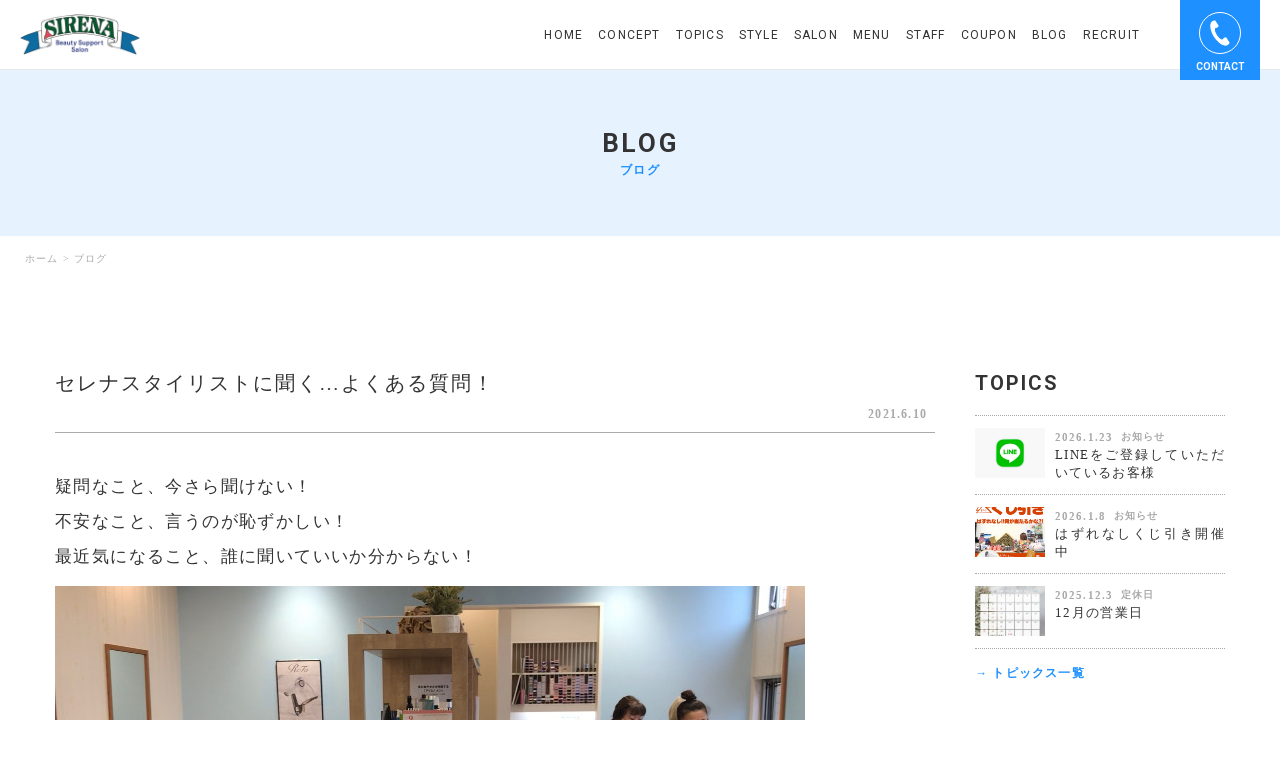

--- FILE ---
content_type: text/html; charset=UTF-8
request_url: https://sirena2007.jp/blog/%E3%82%BB%E3%83%AC%E3%83%8A%E3%82%B9%E3%82%BF%E3%82%A4%E3%83%AA%E3%82%B9%E3%83%88%E3%81%AB%E8%81%9E%E3%81%8F%E3%82%88%E3%81%8F%E3%81%82%E3%82%8B%E8%B3%AA%E5%95%8F%EF%BC%81/
body_size: 13603
content:

<!DOCTYPE html>
<html lang="ja">
	<head>
		<!-- Global site tag (gtag.js) - Google Ads: 804055356 -->
		<script async src="https://www.googletagmanager.com/gtag/js?id=AW-804055356"></script>
		<script>
			window.dataLayer = window.dataLayer || [];
			function gtag(){dataLayer.push(arguments);}
			gtag('js', new Date());
			
			gtag('config', 'AW-804055356');
		</script>
		<!-- Event snippet for SIRENA-コンバージョン conversion page
             In your html page, add the snippet and call gtag_report_conversion when someone clicks on the chosen link or button. -->
		<script>
			function gtag_report_conversion(url) {
				var callback = function () {
					if (typeof(url) != 'undefined') {
						window.location = url;
					}
				};
				gtag('event', 'conversion', {
					'send_to': 'AW-804055356/zllDCOGO9MgCELzSs_8C',
					'event_callback': callback
				});
				return false;
			}
		</script>
		<meta charset="utf-8">
		<meta http-equiv="X-UA-Compatible" content="IE=edge">
		<meta name="viewport" content="width=device-width, initial-scale=1.0">
		<meta name="format-detection" content="telephone=no">
		<meta name="keywords" content="">
		<!-- //favicon -->
		<link rel="shortcut icon" href="https://sirena2007.jp/wp-content/themes/cms-ug1/assets/images/common/favicon.ico">
		<!-- //web clip -->
		<link rel="apple-touch-icon" href="https://sirena2007.jp/wp-content/themes/cms-ug1/assets/images/common/apple-touch-icon.png">
		<!--[if lt IE 9]>
			<script src="https://oss.maxcdn.com/html5shiv/3.7.3/html5shiv.min.js"></script>
			<script src="https://oss.maxcdn.com/respond/1.4.2/respond.min.js"></script>
		<![endif]-->
		<title>セレナスタイリストに聞く…よくある質問！｜岐阜県羽島市の美容室 SIRENA（セレナ）</title>

		<!-- All in One SEO 4.1.4.5 -->
		<meta name="description" content="疑問なこと、今さら聞けない！ 不安なこと、言うのが恥ずかしい！ 最近気になること、誰に聞いていいか分からない！ […]" />
		<meta name="robots" content="max-image-preview:large" />
		<meta name="google-site-verification" content="Jh_kH1HhB7xXcFuj31tbik7RIkcmhwmHrLScUwVWjHI" />
		<link rel="canonical" href="https://sirena2007.jp/blog/%e3%82%bb%e3%83%ac%e3%83%8a%e3%82%b9%e3%82%bf%e3%82%a4%e3%83%aa%e3%82%b9%e3%83%88%e3%81%ab%e8%81%9e%e3%81%8f%e3%82%88%e3%81%8f%e3%81%82%e3%82%8b%e8%b3%aa%e5%95%8f%ef%bc%81/" />
		<meta property="og:locale" content="ja_JP" />
		<meta property="og:site_name" content="美容室SIRENA（セレナ） - 岐阜県羽島市の美容室、美容院、ヘアサロン" />
		<meta property="og:type" content="article" />
		<meta property="og:title" content="セレナスタイリストに聞く…よくある質問！｜岐阜県羽島市の美容室 SIRENA（セレナ）" />
		<meta property="og:description" content="疑問なこと、今さら聞けない！ 不安なこと、言うのが恥ずかしい！ 最近気になること、誰に聞いていいか分からない！ […]" />
		<meta property="og:url" content="https://sirena2007.jp/blog/%e3%82%bb%e3%83%ac%e3%83%8a%e3%82%b9%e3%82%bf%e3%82%a4%e3%83%aa%e3%82%b9%e3%83%88%e3%81%ab%e8%81%9e%e3%81%8f%e3%82%88%e3%81%8f%e3%81%82%e3%82%8b%e8%b3%aa%e5%95%8f%ef%bc%81/" />
		<meta property="og:image" content="https://sirena2007.jp/wp-content/uploads/2021/04/shop_2.jpg" />
		<meta property="og:image:secure_url" content="https://sirena2007.jp/wp-content/uploads/2021/04/shop_2.jpg" />
		<meta property="og:image:width" content="1000" />
		<meta property="og:image:height" content="689" />
		<meta property="article:published_time" content="2021-06-09T23:58:05+00:00" />
		<meta property="article:modified_time" content="2021-06-09T23:58:05+00:00" />
		<meta name="twitter:card" content="summary" />
		<meta name="twitter:domain" content="sirena2007.jp" />
		<meta name="twitter:title" content="セレナスタイリストに聞く…よくある質問！｜岐阜県羽島市の美容室 SIRENA（セレナ）" />
		<meta name="twitter:description" content="疑問なこと、今さら聞けない！ 不安なこと、言うのが恥ずかしい！ 最近気になること、誰に聞いていいか分からない！ […]" />
		<meta name="twitter:image" content="https://sirena2007.jp/wp-content/uploads/2021/04/shop_2.jpg" />
		<script type="application/ld+json" class="aioseo-schema">
			{"@context":"https:\/\/schema.org","@graph":[{"@type":"WebSite","@id":"https:\/\/sirena2007.jp\/#website","url":"https:\/\/sirena2007.jp\/","name":"\u7f8e\u5bb9\u5ba4SIRENA\uff08\u30bb\u30ec\u30ca\uff09","description":"\u5c90\u961c\u770c\u7fbd\u5cf6\u5e02\u306e\u7f8e\u5bb9\u5ba4\u3001\u7f8e\u5bb9\u9662\u3001\u30d8\u30a2\u30b5\u30ed\u30f3","inLanguage":"ja","publisher":{"@id":"https:\/\/sirena2007.jp\/#organization"}},{"@type":"Organization","@id":"https:\/\/sirena2007.jp\/#organization","name":"\u7f8e\u5bb9\u5ba4SIRENA","url":"https:\/\/sirena2007.jp\/","logo":{"@type":"ImageObject","@id":"https:\/\/sirena2007.jp\/#organizationLogo","url":"https:\/\/sirena2007.jp\/wp-content\/themes\/cms-ug1\/assets\/images\/common\/logo.png"},"image":{"@id":"https:\/\/sirena2007.jp\/#organizationLogo"}},{"@type":"BreadcrumbList","@id":"https:\/\/sirena2007.jp\/blog\/%e3%82%bb%e3%83%ac%e3%83%8a%e3%82%b9%e3%82%bf%e3%82%a4%e3%83%aa%e3%82%b9%e3%83%88%e3%81%ab%e8%81%9e%e3%81%8f%e3%82%88%e3%81%8f%e3%81%82%e3%82%8b%e8%b3%aa%e5%95%8f%ef%bc%81\/#breadcrumblist","itemListElement":[{"@type":"ListItem","@id":"https:\/\/sirena2007.jp\/#listItem","position":1,"item":{"@type":"WebPage","@id":"https:\/\/sirena2007.jp\/","name":"\u30db\u30fc\u30e0","description":"\u30a2\u30c3\u30c8\u30db\u30fc\u30e0\u306a\u843d\u3061\u7740\u3044\u305f\u7a7a\u9593\u3067\u7f8e\u3068\u7b11\u9854\u3068\u304f\u3064\u308d\u304e\u3092\u3054\u63d0\u4f9b\u3002\u5c90\u961c\u770c\u7fbd\u5cf6\u5e02\u306e\u7f8e\u5bb9\u5ba4SIRENA\uff08\u30bb\u30ec\u30ca\uff09\u3067\u3059\u3002\u6c17\u3055\u304f\u306a\u30b9\u30bf\u30c3\u30d5\u306e\u7b11\u9854\u3068\u5fc3\u5730\u3088\u3044\u96f0\u56f2\u6c17\u3067\u3001\u305a\u3063\u3068\u901a\u3048\u308b\u30de\u30a4\u30b5\u30ed\u30f3\u3068\u3057\u3066\u3054\u5229\u7528\u3044\u305f\u3060\u3051\u307e\u3059\u3002","url":"https:\/\/sirena2007.jp\/"},"nextItem":"https:\/\/sirena2007.jp\/blog\/%e3%82%bb%e3%83%ac%e3%83%8a%e3%82%b9%e3%82%bf%e3%82%a4%e3%83%aa%e3%82%b9%e3%83%88%e3%81%ab%e8%81%9e%e3%81%8f%e3%82%88%e3%81%8f%e3%81%82%e3%82%8b%e8%b3%aa%e5%95%8f%ef%bc%81\/#listItem"},{"@type":"ListItem","@id":"https:\/\/sirena2007.jp\/blog\/%e3%82%bb%e3%83%ac%e3%83%8a%e3%82%b9%e3%82%bf%e3%82%a4%e3%83%aa%e3%82%b9%e3%83%88%e3%81%ab%e8%81%9e%e3%81%8f%e3%82%88%e3%81%8f%e3%81%82%e3%82%8b%e8%b3%aa%e5%95%8f%ef%bc%81\/#listItem","position":2,"item":{"@type":"WebPage","@id":"https:\/\/sirena2007.jp\/blog\/%e3%82%bb%e3%83%ac%e3%83%8a%e3%82%b9%e3%82%bf%e3%82%a4%e3%83%aa%e3%82%b9%e3%83%88%e3%81%ab%e8%81%9e%e3%81%8f%e3%82%88%e3%81%8f%e3%81%82%e3%82%8b%e8%b3%aa%e5%95%8f%ef%bc%81\/","name":"\u30bb\u30ec\u30ca\u30b9\u30bf\u30a4\u30ea\u30b9\u30c8\u306b\u805e\u304f\u2026\u3088\u304f\u3042\u308b\u8cea\u554f\uff01","description":"\u7591\u554f\u306a\u3053\u3068\u3001\u4eca\u3055\u3089\u805e\u3051\u306a\u3044\uff01 \u4e0d\u5b89\u306a\u3053\u3068\u3001\u8a00\u3046\u306e\u304c\u6065\u305a\u304b\u3057\u3044\uff01 \u6700\u8fd1\u6c17\u306b\u306a\u308b\u3053\u3068\u3001\u8ab0\u306b\u805e\u3044\u3066\u3044\u3044\u304b\u5206\u304b\u3089\u306a\u3044\uff01 [\u2026]","url":"https:\/\/sirena2007.jp\/blog\/%e3%82%bb%e3%83%ac%e3%83%8a%e3%82%b9%e3%82%bf%e3%82%a4%e3%83%aa%e3%82%b9%e3%83%88%e3%81%ab%e8%81%9e%e3%81%8f%e3%82%88%e3%81%8f%e3%81%82%e3%82%8b%e8%b3%aa%e5%95%8f%ef%bc%81\/"},"previousItem":"https:\/\/sirena2007.jp\/#listItem"}]},{"@type":"Person","@id":"https:\/\/sirena2007.jp\/author\/sirena_staff\/#author","url":"https:\/\/sirena2007.jp\/author\/sirena_staff\/","name":"sirena_staff"},{"@type":"WebPage","@id":"https:\/\/sirena2007.jp\/blog\/%e3%82%bb%e3%83%ac%e3%83%8a%e3%82%b9%e3%82%bf%e3%82%a4%e3%83%aa%e3%82%b9%e3%83%88%e3%81%ab%e8%81%9e%e3%81%8f%e3%82%88%e3%81%8f%e3%81%82%e3%82%8b%e8%b3%aa%e5%95%8f%ef%bc%81\/#webpage","url":"https:\/\/sirena2007.jp\/blog\/%e3%82%bb%e3%83%ac%e3%83%8a%e3%82%b9%e3%82%bf%e3%82%a4%e3%83%aa%e3%82%b9%e3%83%88%e3%81%ab%e8%81%9e%e3%81%8f%e3%82%88%e3%81%8f%e3%81%82%e3%82%8b%e8%b3%aa%e5%95%8f%ef%bc%81\/","name":"\u30bb\u30ec\u30ca\u30b9\u30bf\u30a4\u30ea\u30b9\u30c8\u306b\u805e\u304f\u2026\u3088\u304f\u3042\u308b\u8cea\u554f\uff01\uff5c\u5c90\u961c\u770c\u7fbd\u5cf6\u5e02\u306e\u7f8e\u5bb9\u5ba4 SIRENA\uff08\u30bb\u30ec\u30ca\uff09","description":"\u7591\u554f\u306a\u3053\u3068\u3001\u4eca\u3055\u3089\u805e\u3051\u306a\u3044\uff01 \u4e0d\u5b89\u306a\u3053\u3068\u3001\u8a00\u3046\u306e\u304c\u6065\u305a\u304b\u3057\u3044\uff01 \u6700\u8fd1\u6c17\u306b\u306a\u308b\u3053\u3068\u3001\u8ab0\u306b\u805e\u3044\u3066\u3044\u3044\u304b\u5206\u304b\u3089\u306a\u3044\uff01 [\u2026]","inLanguage":"ja","isPartOf":{"@id":"https:\/\/sirena2007.jp\/#website"},"breadcrumb":{"@id":"https:\/\/sirena2007.jp\/blog\/%e3%82%bb%e3%83%ac%e3%83%8a%e3%82%b9%e3%82%bf%e3%82%a4%e3%83%aa%e3%82%b9%e3%83%88%e3%81%ab%e8%81%9e%e3%81%8f%e3%82%88%e3%81%8f%e3%81%82%e3%82%8b%e8%b3%aa%e5%95%8f%ef%bc%81\/#breadcrumblist"},"author":"https:\/\/sirena2007.jp\/author\/sirena_staff\/#author","creator":"https:\/\/sirena2007.jp\/author\/sirena_staff\/#author","image":{"@type":"ImageObject","@id":"https:\/\/sirena2007.jp\/#mainImage","url":"https:\/\/sirena2007.jp\/wp-content\/uploads\/2021\/06\/FullSizeR-61.jpg","width":750,"height":439,"caption":"\u5c90\u961c\u7fbd\u5cf6\u7f8e\u5bb9\u5ba4\u30bb\u30ec\u30ca"},"primaryImageOfPage":{"@id":"https:\/\/sirena2007.jp\/blog\/%e3%82%bb%e3%83%ac%e3%83%8a%e3%82%b9%e3%82%bf%e3%82%a4%e3%83%aa%e3%82%b9%e3%83%88%e3%81%ab%e8%81%9e%e3%81%8f%e3%82%88%e3%81%8f%e3%81%82%e3%82%8b%e8%b3%aa%e5%95%8f%ef%bc%81\/#mainImage"},"datePublished":"2021-06-09T23:58:05+09:00","dateModified":"2021-06-09T23:58:05+09:00"}]}
		</script>
		<!-- All in One SEO -->

<link rel='dns-prefetch' href='//ajax.googleapis.com' />
<link rel='dns-prefetch' href='//s.w.org' />
<link rel="alternate" type="application/rss+xml" title="美容室SIRENA（セレナ） &raquo; フィード" href="https://sirena2007.jp/feed/" />
<link rel="alternate" type="application/rss+xml" title="美容室SIRENA（セレナ） &raquo; コメントフィード" href="https://sirena2007.jp/comments/feed/" />
		<script>
			window._wpemojiSettings = {"baseUrl":"https:\/\/s.w.org\/images\/core\/emoji\/13.1.0\/72x72\/","ext":".png","svgUrl":"https:\/\/s.w.org\/images\/core\/emoji\/13.1.0\/svg\/","svgExt":".svg","source":{"concatemoji":"https:\/\/sirena2007.jp\/wp-includes\/js\/wp-emoji-release.min.js?ver=59f7247e12947562e885215c012f3d58"}};
			!function(e,a,t){var n,r,o,i=a.createElement("canvas"),p=i.getContext&&i.getContext("2d");function s(e,t){var a=String.fromCharCode;p.clearRect(0,0,i.width,i.height),p.fillText(a.apply(this,e),0,0);e=i.toDataURL();return p.clearRect(0,0,i.width,i.height),p.fillText(a.apply(this,t),0,0),e===i.toDataURL()}function c(e){var t=a.createElement("script");t.src=e,t.defer=t.type="text/javascript",a.getElementsByTagName("head")[0].appendChild(t)}for(o=Array("flag","emoji"),t.supports={everything:!0,everythingExceptFlag:!0},r=0;r<o.length;r++)t.supports[o[r]]=function(e){if(!p||!p.fillText)return!1;switch(p.textBaseline="top",p.font="600 32px Arial",e){case"flag":return s([127987,65039,8205,9895,65039],[127987,65039,8203,9895,65039])?!1:!s([55356,56826,55356,56819],[55356,56826,8203,55356,56819])&&!s([55356,57332,56128,56423,56128,56418,56128,56421,56128,56430,56128,56423,56128,56447],[55356,57332,8203,56128,56423,8203,56128,56418,8203,56128,56421,8203,56128,56430,8203,56128,56423,8203,56128,56447]);case"emoji":return!s([10084,65039,8205,55357,56613],[10084,65039,8203,55357,56613])}return!1}(o[r]),t.supports.everything=t.supports.everything&&t.supports[o[r]],"flag"!==o[r]&&(t.supports.everythingExceptFlag=t.supports.everythingExceptFlag&&t.supports[o[r]]);t.supports.everythingExceptFlag=t.supports.everythingExceptFlag&&!t.supports.flag,t.DOMReady=!1,t.readyCallback=function(){t.DOMReady=!0},t.supports.everything||(n=function(){t.readyCallback()},a.addEventListener?(a.addEventListener("DOMContentLoaded",n,!1),e.addEventListener("load",n,!1)):(e.attachEvent("onload",n),a.attachEvent("onreadystatechange",function(){"complete"===a.readyState&&t.readyCallback()})),(n=t.source||{}).concatemoji?c(n.concatemoji):n.wpemoji&&n.twemoji&&(c(n.twemoji),c(n.wpemoji)))}(window,document,window._wpemojiSettings);
		</script>
		<style>
img.wp-smiley,
img.emoji {
	display: inline !important;
	border: none !important;
	box-shadow: none !important;
	height: 1em !important;
	width: 1em !important;
	margin: 0 .07em !important;
	vertical-align: -0.1em !important;
	background: none !important;
	padding: 0 !important;
}
</style>
	<link rel='stylesheet' id='sb_instagram_styles-css'  href='https://sirena2007.jp/wp-content/plugins/instagram-feed/css/sbi-styles.min.css?ver=2.9.3.1' media='all' />
<link rel='stylesheet' id='wp-block-library-css'  href='https://sirena2007.jp/wp-includes/css/dist/block-library/style.min.css?ver=59f7247e12947562e885215c012f3d58' media='all' />
<link rel='stylesheet' id='contact-form-7-css'  href='https://sirena2007.jp/wp-content/plugins/contact-form-7/includes/css/styles.css?ver=5.5.1' media='all' />
<link rel='stylesheet' id='dashicons-css'  href='https://sirena2007.jp/wp-includes/css/dashicons.min.css?ver=59f7247e12947562e885215c012f3d58' media='all' />
<link rel='stylesheet' id='xo-event-calendar-css'  href='https://sirena2007.jp/wp-content/plugins/xo-event-calendar/css/xo-event-calendar.css?ver=2.3.7' media='all' />
<link rel='stylesheet' id='cms-ug1-style-css'  href='https://sirena2007.jp/wp-content/themes/cms-ug1/style.css?ver=1.0.4' media='all' />
<link rel='stylesheet' id='swiper-css-css'  href='https://sirena2007.jp/wp-content/themes/cms-ug1/assets/css/swiper.min.css?ver=1.0.4' media='all' />
<link rel='stylesheet' id='all-css-css'  href='https://sirena2007.jp/wp-content/themes/cms-ug1/assets/css/all.css?ver=1.0.4' media='all' />
<script id='xo-event-calendar-ajax-js-extra'>
var xo_event_calendar_object = {"ajax_url":"https:\/\/sirena2007.jp\/wp-admin\/admin-ajax.php","action":"xo_event_calendar_month"};
</script>
<script src='https://sirena2007.jp/wp-content/plugins/xo-event-calendar/js/ajax.js?ver=2.3.7' id='xo-event-calendar-ajax-js'></script>
<script src='https://ajax.googleapis.com/ajax/libs/jquery/1.12.4/jquery.min.js?ver=59f7247e12947562e885215c012f3d58' id='jquery-js'></script>
<link rel="https://api.w.org/" href="https://sirena2007.jp/wp-json/" /><link rel="EditURI" type="application/rsd+xml" title="RSD" href="https://sirena2007.jp/xmlrpc.php?rsd" />
<link rel="wlwmanifest" type="application/wlwmanifest+xml" href="https://sirena2007.jp/wp-includes/wlwmanifest.xml" /> 

<link rel='shortlink' href='https://sirena2007.jp/?p=585' />
<link rel="alternate" type="application/json+oembed" href="https://sirena2007.jp/wp-json/oembed/1.0/embed?url=https%3A%2F%2Fsirena2007.jp%2Fblog%2F%25e3%2582%25bb%25e3%2583%25ac%25e3%2583%258a%25e3%2582%25b9%25e3%2582%25bf%25e3%2582%25a4%25e3%2583%25aa%25e3%2582%25b9%25e3%2583%2588%25e3%2581%25ab%25e8%2581%259e%25e3%2581%258f%25e3%2582%2588%25e3%2581%258f%25e3%2581%2582%25e3%2582%258b%25e8%25b3%25aa%25e5%2595%258f%25ef%25bc%2581%2F" />
<link rel="alternate" type="text/xml+oembed" href="https://sirena2007.jp/wp-json/oembed/1.0/embed?url=https%3A%2F%2Fsirena2007.jp%2Fblog%2F%25e3%2582%25bb%25e3%2583%25ac%25e3%2583%258a%25e3%2582%25b9%25e3%2582%25bf%25e3%2582%25a4%25e3%2583%25aa%25e3%2582%25b9%25e3%2583%2588%25e3%2581%25ab%25e8%2581%259e%25e3%2581%258f%25e3%2582%2588%25e3%2581%258f%25e3%2581%2582%25e3%2582%258b%25e8%25b3%25aa%25e5%2595%258f%25ef%25bc%2581%2F&#038;format=xml" />
	</head>
	
	<body class="blog-template-default single single-blog postid-585 subpage">
		
		<header class="l_header">
			<div class="h_logo">
				<a href="https://sirena2007.jp/">
					<img src="https://sirena2007.jp/wp-content/themes/cms-ug1/assets/images/common/logo.png" alt="sirenaロゴ">
				</a>
			</div>
			<div class="h_menu">
				<nav class="global_menu">
					<div class="menu-mein-menu-container"><ul id="primary-menu" class="menu"><li id="menu-item-32" class="menu-item menu-item-type-post_type menu-item-object-page menu-item-home menu-item-32"><a href="https://sirena2007.jp/">HOME</a></li>
<li id="menu-item-30" class="menu-item menu-item-type-post_type menu-item-object-page menu-item-30"><a href="https://sirena2007.jp/concept/">CONCEPT</a></li>
<li id="menu-item-38" class="menu-item menu-item-type-post_type menu-item-object-page current_page_parent menu-item-38"><a href="https://sirena2007.jp/topics/">TOPICS</a></li>
<li id="menu-item-37" class="menu-item menu-item-type-post_type menu-item-object-page menu-item-37"><a href="https://sirena2007.jp/style/">STYLE</a></li>
<li id="menu-item-35" class="menu-item menu-item-type-post_type menu-item-object-page menu-item-35"><a href="https://sirena2007.jp/salon/">SALON</a></li>
<li id="menu-item-33" class="menu-item menu-item-type-post_type menu-item-object-page menu-item-33"><a href="https://sirena2007.jp/menu/">MENU</a></li>
<li id="menu-item-36" class="menu-item menu-item-type-post_type menu-item-object-page menu-item-36"><a href="https://sirena2007.jp/staff/">STAFF</a></li>
<li id="menu-item-31" class="menu-item menu-item-type-post_type menu-item-object-page menu-item-31"><a href="https://sirena2007.jp/coupon/">COUPON</a></li>
<li id="menu-item-29" class="menu-item menu-item-type-post_type menu-item-object-page menu-item-29"><a href="https://sirena2007.jp/blog/">BLOG</a></li>
<li id="menu-item-34" class="menu-item menu-item-type-post_type menu-item-object-page menu-item-34"><a href="https://sirena2007.jp/recruit/">RECRUIT</a></li>
</ul></div>				</nav>
			</div>
			<div class="h_contact">
				<div class="container">
					<div class="wrap row">
						<div class="col">
								
							<a onclick="return gtag_report_conversion('tel:058-393-1186');"
							   href="tel:058-393-1186">
							
								<span class="icon">
									<svg version="1.1" class="icon_tel" xmlns="http://www.w3.org/2000/svg" 
										 xmlns:xlink="http://www.w3.org/1999/xlink" x="0px"
										 y="0px" viewBox="0 0 512 512" style="enable-background:new 0 0 512 512;" xml:space="preserve">
									<path d="M119.3,57.7c-29.7,19.1-35,79.6-23.8,128.6c8.7,38.5,27.1,89.2,58.6,138.1c29.7,45.4,70.9,85.9,101.5,109.3
										c40.2,30.6,98,50,127.7,30.6c15-9.6,37.5-36.6,38.5-41c0,0-13.2-20-15.6-24.4l-43.8-67.3c-3.5-5.2-23.8,0-34.2,5.2
										c-14,7.9-27.1,28.8-27.1,28.8c-9.6,5.2-17.5,0-34.2-7.9c-21.1-9.5-43.9-39.3-62.1-65.6c-16.6-28-34.2-61.2-35-84
										c0-18.4-1.9-28,6.9-35c0,0,24.4-3.5,37.5-12.3c9.6-6.9,21.9-23.8,19.1-28.8l-43.8-67.3c-2.8-4.4-15.6-24.4-15.6-24.4
										C168.2,38.6,135.1,48.1,119.3,57.7L119.3,57.7z"/>
									</svg>
								</span>
								<p class="note">電話でご予約<span class="min">※電話番号（058-393-1186）</span></p>
							</a>
						</div>
						<div class="col">
							
							<a onclick="return gtag_report_conversion('https://beauty.hotpepper.jp/slnH000087485/');"
							   href="https://beauty.hotpepper.jp/slnH000087485/">
							
								<span class="icon">
									<svg version="1.1" class="icon_web" xmlns="http://www.w3.org/2000/svg" xmlns:xlink="http://www.w3.org/1999/xlink" x="0px"
										 y="0px" viewBox="0 0 512 512" style="enable-background:new 0 0 512 512;" xml:space="preserve">
									<path d="M249.6,315.6h-87l27.5-31c9.8-11,17.1-20.6,22.3-29.6c2.9-4.9,5.9-10.7,5.9-18.2c0-1.2,0-7.3-3.3-11.2
										c-1.6-1.9-4.4-3.5-8-3.5c-4.6,0-7.6,2.3-9.4,4.7c-2.6,3.7-3.7,10.3-3.9,14.3h-29.1c0.2-15.2,6.3-26.2,12-32.4
										c7.3-7.9,17.2-12.6,30.7-12.6c16.3,0,25.7,6.8,30.6,12.1c4.4,4.7,10.6,13.6,10.6,28.7c0,14.7-6.3,24.8-16.1,34.6l-18.2,18.2h35.4
										V315.6z M336.2,270.3h13.2v23.3h-13.2v22h-26v-22h-52.5v-19.4l41.8-75.2h36.7V270.3z M310.2,270.3v-47.6l-25.5,47.6H310.2z
										 M362.2,42.4H149.8c-26.1,0-47.3,21.2-47.3,47.3v332.6c0,26.1,21.2,47.3,47.3,47.3h212.4c26.1,0,47.3-21.2,47.3-47.3V89.7
										C409.5,63.6,388.3,42.4,362.2,42.4z M259.3,446.2c-6.8,0-12.2-5.5-12.2-12.2c0-6.8,5.5-12.2,12.2-12.2c6.8,0,12.2,5.5,12.2,12.2
										C271.6,440.7,266.1,446.2,259.3,446.2z M369.5,396.2H142.5V95.8h226.9V396.2z"/>
									</svg>
								</span>
								<p class="note">WEBでご予約<span class="min">※24時間WEBからご予約頂けます</span></p>
							</a>
						</div>
						<!--div class="col">
							<a href="https://line.me/ja/" target="_blank">
								<span class="icon">
									<svg version="1.1" class="icon_line" xmlns="http://www.w3.org/2000/svg" 
										 xmlns:xlink="http://www.w3.org/1999/xlink" x="0px"
										 y="0px" viewBox="0 0 512 512" style="enable-background:new 0 0 512 512;" xml:space="preserve">
									<path d="M256,34C127.8,34,23.1,118.7,23.1,222.9c0,93.5,82.9,171.6,194.9,186.5c7.6,1.6,18.1,4.9,20.6,11.6c2.4,6,1.6,15.2,0.8,21
										c0,0-2.7,16.3-3.4,19.9c-1.1,6-4.6,23.2,20.1,12.6c24.8-10.6,134.2-78.9,182.9-135.3c33.8-37.1,49.8-74.8,49.8-116.4
										C488.9,118.7,384.2,34,256,34z M173.9,278.6c0,2.5-2,4.6-4.5,4.6h-65.2c-1.3,0-2.4-0.5-3.3-1.3c-0.8-0.9-1.3-2-1.3-3.3V177.1
										c0-2.5,2-4.6,4.6-4.6h16.3c2.5,0,4.5,2,4.5,4.6v80.4h44.5c2.5,0,4.5,2,4.5,4.6L173.9,278.6z M213.1,278.6c0,2.5-2,4.5-4.6,4.5h-16.3
										c-2.5,0-4.6-2-4.6-4.5V177.1c0-2.5,2-4.5,4.6-4.5h16.3c2.5,0,4.6,2,4.6,4.5V278.6z M321.1,283.1h-16.3c-0.3,0-0.8,0-1.3-0.1
										c-0.1,0-0.1,0-0.3-0.1c0,0,0,0-0.1,0c0,0-0.1,0-0.1-0.1c0,0-0.1,0-0.1-0.1c0,0,0,0-0.1,0s-0.1-0.1-0.3-0.1c-0.3-0.3-0.9-0.8-1.1-1.1
										l-46.6-63v60c0,2.5-2,4.5-4.6,4.5h-16.3c-2.5,0-4.6-2-4.6-4.5V176.9c0-2.5,2-4.5,4.6-4.5h16.3h0.1h0.1h0.1h0.1h0.1h0.1
										c0.1,0,0.1,0,0.3,0h0.1c0.1,0,0.1,0,0.1,0.1h0.1l0.1,0.1h0.1l0.1,0.1c0,0,0,0,0.1,0.1l0.1,0.1c0.1,0.1,0.1,0.1,0.3,0.3
										c0.1,0.1,0.1,0.3,0.3,0.5l46.6,62.7v-60.3c0-2.5,2-4.5,4.6-4.5h16.3c2.5,0,4.6,2,4.6,4.5l0.5,102.3
										C325.6,281.1,323.7,283.1,321.1,283.1z M415.8,193.4c0,2.5-2,4.6-4.5,4.6h-44.5v17h44.5c2.5,0,4.5,2,4.5,4.6v16.3
										c0,2.5-2,4.6-4.5,4.6h-44.5v17h44.5c2.5,0,4.5,2,4.5,4.6v16.3c0,2.5-2,4.6-4.5,4.6h-65.2c-1.3,0-2.4-0.5-3.3-1.3
										c-0.8-0.9-1.3-2-1.3-3.3V176.8c0-1.3,0.5-2.4,1.3-3.3c0.9-0.8,2-1.3,3.3-1.3h65.2c2.5,0,4.5,2,4.5,4.6V193.4z"/>
									</svg>
								</span>
								<p class="note">LINE公式アカウント<span class="min">※こちらからご予約はできません</span></p>
							</a>
						</div-->
						<div class="col">
							<a href="https://sirena2007.jp/entry">
								<span class="icon">
									<svg version="1.1" class="icon_mail" xmlns="http://www.w3.org/2000/svg" xmlns:xlink="http://www.w3.org/1999/xlink" x="0px"
										 y="0px" viewBox="0 0 512 512" style="enable-background:new 0 0 512 512;" xml:space="preserve">
									<g>
										<path d="M452.5,145.1c-1.8-9-5.8-17.2-11.3-24c-1.2-1.5-2.4-2.8-3.7-4.1c-9.8-9.9-23.6-16.1-38.7-16.1H113.3
											c-15.1,0-28.8,6.2-38.7,16.1c-1.3,1.3-2.5,2.6-3.7,4.1c-5.6,6.8-9.5,15-11.3,24c-0.7,3.5-1.1,7-1.1,10.7v200.4
											c0,7.7,1.6,15.1,4.5,21.8c2.7,6.4,6.7,12.1,11.5,17c1.2,1.2,2.4,2.3,3.8,3.5c9.5,7.8,21.7,12.6,35,12.6h285.4
											c13.3,0,25.5-4.7,35-12.6c1.3-1.1,2.5-2.2,3.8-3.4c4.8-4.8,8.8-10.6,11.6-17v0c2.9-6.7,4.5-14,4.5-21.7V155.8
											C453.5,152.2,453.1,148.6,452.5,145.1z M94.4,136.9c4.9-4.9,11.5-7.8,18.9-7.8h285.4c7.4,0,14.1,3,18.9,7.8
											c0.9,0.9,1.7,1.8,2.4,2.8L270.4,270c-4.1,3.6-9.2,5.4-14.4,5.4c-5.1,0-10.2-1.8-14.4-5.4L92.1,139.6
											C92.7,138.7,93.5,137.7,94.4,136.9z M86.6,356.2V168.6l108.2,94.4L86.6,357.4C86.6,357,86.6,356.6,86.6,356.2z M398.7,383H113.3
											c-4.8,0-9.4-1.3-13.2-3.5L214.2,280l10.7,9.3c8.9,7.7,20.1,11.7,31.1,11.7c11.1,0,22.3-3.9,31.2-11.7l10.7-9.3l114.1,99.5
											C408.1,381.7,403.5,383,398.7,383z M425.4,356.2c0,0.4,0,0.8-0.1,1.2l-108.2-94.3l108.2-94.4V356.2z"/>
									</g>
									</svg>
								</span>
								<p class="note">エントリーフォーム<span class="min">※就職希望の方はこちら</span></p>
							</a>
						</div>
					</div>
					<div class="close">
						<p>コンタクトを閉じる ×</p>
					</div>
				</div>
			</div>
			<div class="h_trigger">
				<div class="bt menu">
					<div class="inner">
						<div class="icon">
							<span></span><span></span>
						</div>
						<p>MENU</p>
					</div>
				</div>
				<div class="bt contact">
					<div class="inner">
						<div class="icon">
							<svg version="1.1" class="icon_tel" xmlns="http://www.w3.org/2000/svg" xmlns:xlink="http://www.w3.org/1999/xlink" x="0px"
								 y="0px" viewBox="0 0 512 512" style="enable-background:new 0 0 512 512;" xml:space="preserve">
							<path d="M119.3,57.7c-29.7,19.1-35,79.6-23.8,128.6c8.7,38.5,27.1,89.2,58.6,138.1c29.7,45.4,70.9,85.9,101.5,109.3
								c40.2,30.6,98,50,127.7,30.6c15-9.6,37.5-36.6,38.5-41c0,0-13.2-20-15.6-24.4l-43.8-67.3c-3.5-5.2-23.8,0-34.2,5.2
								c-14,7.9-27.1,28.8-27.1,28.8c-9.6,5.2-17.5,0-34.2-7.9c-21.1-9.5-43.9-39.3-62.1-65.6c-16.6-28-34.2-61.2-35-84
								c0-18.4-1.9-28,6.9-35c0,0,24.4-3.5,37.5-12.3c9.6-6.9,21.9-23.8,19.1-28.8l-43.8-67.3c-2.8-4.4-15.6-24.4-15.6-24.4
								C168.2,38.6,135.1,48.1,119.3,57.7L119.3,57.7z"/>
							</svg>
						</div>
						<p>CONTACT</p>
					</div>
				</div>
			</div>
		</header>
		
				
		<div class="l_content">

						<section class="p_post_header">
				<div class="subpage_header">
					
			<h1>BLOG</h1>
		<p>ブログ</p>

					</div>
				<div class="breadcrumb">
					<!-- Breadcrumb NavXT 6.6.0 -->
<span property="itemListElement" typeof="ListItem"><a property="item" typeof="WebPage" title="Go to 美容室SIRENA（セレナ）." href="https://sirena2007.jp" class="home" ><span property="name">ホーム</span></a><meta property="position" content="1"></span> &gt; <span property="itemListElement" typeof="ListItem"><a property="item" typeof="WebPage" title="Go to ブログ." href="https://sirena2007.jp/blog/" class="post post-blog-archive" aria-current="page"><span property="name">ブログ</span></a><meta property="position" content="2"></span>				</div>
			</section>
			<section class="p_post_content section">
				<div class="container">
					<div class="wrap row">
						
						<div class="article">
																					<div class="header">
								<h2>セレナスタイリストに聞く…よくある質問！</h2>
								<ul class="term">
									<li class="date">2021.6.10</li>
									<li class="cat"></li>
								</ul>
							</div>
							<div class="editor">
								<p><span style="font-size: 120%;">疑問なこと、今さら聞けない！</span></p>
<p><span style="font-size: 120%;">不安なこと、言うのが恥ずかしい！</span></p>
<p><span style="font-size: 120%;">最近気になること、誰に聞いていいか分からない！</span></p>
<p><img loading="lazy" class="alignnone size-full wp-image-586" src="https://sirena2007.jp/wp-content/uploads/2021/06/FullSizeR-61.jpg" alt="岐阜羽島美容室セレナ" width="750" height="439" /></p>
<p><span style="font-size: 120%;">♪～なんでも聞いちゃう、答えちゃう！！！！～♪</span></p>
<p><strong>Ｑ1）抜け毛は1日何本くらいなら大丈夫なの？</strong><br />
Ａ）100本くらいはＯＫ</p>
<p>1日あたりの抜ける量は健康な人で約70～120本。<br />
1年の中で1番抜け毛が多い時期はなんと「秋」今なんです！<br />
夏の紫外線などによって炎症が起こり頭皮がデリケートになっているせいと言われています。<br />
なので夏の紫外線ケア、夏終わりの頭皮ケアが大事なんです！！！！</p>
<p><strong>Ｑ2）1本だけ生えてた白髪なら抜いてもよい？</strong><br />
Ａ）絶対ダメ</p>
<p>見つけたら抜けばいいやっていう気持ちは分かります（笑）<br />
抜くと毛穴や毛根が傷つき、炎症を起こしてしまう場合があります。<br />
この炎症がひどくなると次に生えてくる髪にもダメージを与えてしまいます。<br />
なので切るか染めるか・・・毛は大切にしましょう！！！！</p>
<p><strong>Ｑ3）どうしてくせ毛ってできるの？</strong><br />
Ａ）毛穴の曲がり</p>
<p>くせ毛は毛穴の影響が大きいです。<br />
毛根が頭皮に対してまっすぐではなく、曲がっていると髪は曲がったまま伸びて、ねじれたクセ毛になります。<br />
髪は毛穴の形にそって生えてきます。その髪の90％は楕円で真ん丸の髪は10％にすぎません。<br />
健康な毛穴を保つにはしっかりと毛穴の汚れを落とし、ヘッドスパなどで柔らかい頭皮環境を作りましょう！！！！</p>
<p>質問随時受付中☆</p>
<p>美容室セレナスタイリストがお答えします！！</p>
<p>お気軽にお問い合わせください♪</p>
<p>&nbsp;</p>
<p>&nbsp;</p>
<p>☆&#8212;☆&#8212;☆&#8212;☆&#8212;☆&#8212;☆&#8212;☆&#8212;☆&#8212;☆&#8212;☆&#8212;☆&#8212;☆&#8212;</p>
<p><a href="https://beauty.hotpepper.jp/slnH000087485/?cstt=1"><span style="font-size: 120%;"><img loading="lazy" class="alignnone wp-image-574" src="https://sirena2007.jp/wp-content/uploads/2021/06/d11414-963-208455-0.png" alt="羽島美容院WEB予約" width="89" height="29" />　WEB予約⇒</span></a></p>
<p><span style="font-size: 120%;">TEL：058-393-1186</span><br />
<span style="font-size: 120%;">住所：羽島市竹鼻町498-1　</span></p>
<p>岐阜羽島駅から車で5分,羽島市民会館真ん前</p>
<p>★インスタグラムやってます★</p>
<p>☆&#8212;☆&#8212;☆&#8212;☆&#8212;☆&#8212;☆&#8212;☆&#8212;☆&#8212;☆&#8212;☆&#8212;☆&#8212;☆&#8212;</p>
<p><span style="font-size: 90%;">#オージュアソムリエ在籍#ラッシュアディクト#ヘアケア</span><span style="font-size: 90%;">#酸熱トリートメント#イノアカラー#ヘアアレンジ</span><span style="font-size: 90%;">#おしゃれな白髪染め#コロナ対策中</span></p>
							</div>
																				</div>
						
						<div class="sideber">
							
		<div class="inner">
			<h3>TOPICS</h3>
			<div class="list_post">
																<div class="box">
					<div class="img">
						
		<a href="https://sirena2007.jp/news/line%e3%82%92%e3%81%94%e7%99%bb%e9%8c%b2%e3%81%97%e3%81%a6%e3%81%84%e3%81%9f%e3%81%a0%e3%81%84%e3%81%a6%e3%81%84%e3%82%8b%e3%81%8a%e5%ae%a2%e6%a7%98/">
							<span style="background-image: url(https://sirena2007.jp/wp-content/uploads/2026/01/1200x630wa.jpg)"></span>
					</a>					</div>
					<div class="note">
						<ul class="term">
							<li class="date">2026.1.23</li>
							<li class="cat"><ul class="post-categories">
	<li><a href="https://sirena2007.jp/category/news/" rel="category tag">お知らせ</a></li></ul></li>
						</ul>
						<h4>
							<a href="https://sirena2007.jp/news/line%e3%82%92%e3%81%94%e7%99%bb%e9%8c%b2%e3%81%97%e3%81%a6%e3%81%84%e3%81%9f%e3%81%a0%e3%81%84%e3%81%a6%e3%81%84%e3%82%8b%e3%81%8a%e5%ae%a2%e6%a7%98/">
								LINEをご登録していただいているお客様							</a>
						</h4>
					</div>
				</div>
								<div class="box">
					<div class="img">
						
		<a href="https://sirena2007.jp/news/%e3%81%af%e3%81%9a%e3%82%8c%e3%81%aa%e3%81%97%e3%81%8f%e3%81%98%e5%bc%95%e3%81%8d%e9%96%8b%e5%82%ac%e4%b8%ad/">
							<span style="background-image: url(https://sirena2007.jp/wp-content/uploads/2026/01/21475489b9f5d39ce5c020fc6c6afcbf.jpg)"></span>
					</a>					</div>
					<div class="note">
						<ul class="term">
							<li class="date">2026.1.8</li>
							<li class="cat"><ul class="post-categories">
	<li><a href="https://sirena2007.jp/category/news/" rel="category tag">お知らせ</a></li></ul></li>
						</ul>
						<h4>
							<a href="https://sirena2007.jp/news/%e3%81%af%e3%81%9a%e3%82%8c%e3%81%aa%e3%81%97%e3%81%8f%e3%81%98%e5%bc%95%e3%81%8d%e9%96%8b%e5%82%ac%e4%b8%ad/">
								はずれなしくじ引き開催中							</a>
						</h4>
					</div>
				</div>
								<div class="box">
					<div class="img">
						
		<a href="https://sirena2007.jp/holiday/12%e6%9c%88%e3%81%ae%e5%96%b6%e6%a5%ad%e6%97%a5-2/">
							<span style="background-image: url(https://sirena2007.jp/wp-content/uploads/2025/12/IMG_9171.jpeg)"></span>
					</a>					</div>
					<div class="note">
						<ul class="term">
							<li class="date">2025.12.3</li>
							<li class="cat"><ul class="post-categories">
	<li><a href="https://sirena2007.jp/category/holiday/" rel="category tag">定休日</a></li></ul></li>
						</ul>
						<h4>
							<a href="https://sirena2007.jp/holiday/12%e6%9c%88%e3%81%ae%e5%96%b6%e6%a5%ad%e6%97%a5-2/">
								12月の営業日							</a>
						</h4>
					</div>
				</div>
											</div>
			<div class="link">
				<a href="https://sirena2007.jp/topics">→ トピックス一覧</a>
			</div>
		</div>

		<div class="inner">
			<h3>BLOG</h3>
			<div class="list_post">
																<div class="box">
					<div class="img">
						
		<a href="https://sirena2007.jp/blog/%e4%bb%8a%e5%b9%b4%e3%81%af%e8%87%aa%e5%88%86%e3%82%89%e3%81%97%e3%81%84%e3%82%92%e3%82%a2%e3%83%83%e3%83%97%e3%83%87%e3%83%bc%e3%83%88/">
							<span style="background-image: url(https://sirena2007.jp/wp-content/uploads/2026/01/IMG_0748.jpeg)"></span>
					</a>					</div>
					<div class="note">
						<ul class="term">
							<li class="date">2026.1.26</li>
						</ul>
						<h4>
							<a href="https://sirena2007.jp/blog/%e4%bb%8a%e5%b9%b4%e3%81%af%e8%87%aa%e5%88%86%e3%82%89%e3%81%97%e3%81%84%e3%82%92%e3%82%a2%e3%83%83%e3%83%97%e3%83%87%e3%83%bc%e3%83%88/">
								今年は自分らしいを"アップデート"							</a>
						</h4>
					</div>
				</div>
								<div class="box">
					<div class="img">
						
		<a href="https://sirena2007.jp/blog/line%e3%82%92%e3%81%94%e7%99%bb%e9%8c%b2%e3%81%97%e3%81%a6%e3%81%84%e3%81%9f%e3%81%a0%e3%81%84%e3%81%a6%e3%81%84%e3%82%8b%e3%81%8a%e5%ae%a2%e6%a7%98/">
							<span style="background-image: url(https://sirena2007.jp/wp-content/uploads/2026/01/db38e1b506cd74dce576a7a6d8a4f124_s.jpg)"></span>
					</a>					</div>
					<div class="note">
						<ul class="term">
							<li class="date">2026.1.24</li>
						</ul>
						<h4>
							<a href="https://sirena2007.jp/blog/line%e3%82%92%e3%81%94%e7%99%bb%e9%8c%b2%e3%81%97%e3%81%a6%e3%81%84%e3%81%9f%e3%81%a0%e3%81%84%e3%81%a6%e3%81%84%e3%82%8b%e3%81%8a%e5%ae%a2%e6%a7%98/">
								積雪が予想されます							</a>
						</h4>
					</div>
				</div>
								<div class="box">
					<div class="img">
						
		<a href="https://sirena2007.jp/blog/%e3%83%95%e3%82%a7%e3%83%b3%e3%82%b7%e3%83%b3%e3%82%b0%e4%bb%a3%e8%a1%a8%e9%81%b8%e8%80%83%e4%bc%9a%e3%81%a7%e3%81%ae%e5%84%aa%e5%8b%9d%e5%a0%b1%e5%91%8a/">
							<span style="background-image: url(https://sirena2007.jp/wp-content/uploads/2026/01/IMG_0596.jpeg)"></span>
					</a>					</div>
					<div class="note">
						<ul class="term">
							<li class="date">2026.1.22</li>
						</ul>
						<h4>
							<a href="https://sirena2007.jp/blog/%e3%83%95%e3%82%a7%e3%83%b3%e3%82%b7%e3%83%b3%e3%82%b0%e4%bb%a3%e8%a1%a8%e9%81%b8%e8%80%83%e4%bc%9a%e3%81%a7%e3%81%ae%e5%84%aa%e5%8b%9d%e5%a0%b1%e5%91%8a/">
								フェンシング代表選考会での優勝報告							</a>
						</h4>
					</div>
				</div>
											</div>
			<div class="link">
				<a href="https://sirena2007.jp/blog">→ ブログ一覧</a>
			</div>
		</div>

		<div class="inner">
			<h3>STYLE</h3>
			<div class="list_style">
																<div class="box">
					
		<a href="https://sirena2007.jp/style/%e4%b8%83%e4%ba%94%e4%b8%89%e2%98%86%e7%9d%80%e4%bb%98%e3%81%91/">
							<span style="background-image: url(https://sirena2007.jp/wp-content/uploads/2025/11/IMG_8185.jpeg)"></span>
					</a>				</div>
								<div class="box">
					
		<a href="https://sirena2007.jp/style/%e3%83%8f%e3%83%ad%e3%82%a6%e3%82%a3%e3%83%b3%e2%98%86%e3%83%a1%e3%82%a4%e3%82%af%e3%83%98%e3%82%a2%e3%82%a2%e3%83%ac%e3%83%b3%e3%82%b8/">
							<span style="background-image: url(https://sirena2007.jp/wp-content/uploads/2025/10/IMG_7457.jpeg)"></span>
					</a>				</div>
								<div class="box">
					
		<a href="https://sirena2007.jp/style/%e7%b5%90%e5%a9%9a%e5%bc%8f%e3%81%8a%e5%91%bc%e3%81%b0%e3%82%8c%e2%98%86%e6%8c%af%e8%a2%96%e7%9d%80%e4%bb%98%e3%81%91/">
							<span style="background-image: url(https://sirena2007.jp/wp-content/uploads/2025/10/IMG_7225.jpeg)"></span>
					</a>				</div>
								<div class="box">
					
		<a href="https://sirena2007.jp/style/%e3%83%98%e3%82%a2%e3%82%a2%e3%83%ac%e3%83%b3%e3%82%b8%e2%98%86%e3%83%97%e3%83%aa%e3%83%b3%e3%82%bb%e3%82%b9%e9%a2%a8%e7%b7%a8%e3%81%bf%e4%b8%8b%e3%82%8d%e3%81%97/">
							<span style="background-image: url(https://sirena2007.jp/wp-content/uploads/2025/08/IMG_5091.jpg)"></span>
					</a>				</div>
								<div class="box">
					
		<a href="https://sirena2007.jp/style/%e6%b5%b4%e8%a1%a3%e2%98%86%e3%83%98%e3%82%a2%e3%82%a2%e3%83%ac%e3%83%b3%e3%82%b8/">
							<span style="background-image: url(https://sirena2007.jp/wp-content/uploads/2025/08/IMG_4858.jpg)"></span>
					</a>				</div>
								<div class="box">
					
		<a href="https://sirena2007.jp/style/%e3%83%a1%e3%83%86%e3%82%aa%e9%ab%aa%e8%b3%aa%e6%94%b9%e5%96%84%e3%82%b9%e3%83%88%e3%83%ac%e3%83%bc%e3%83%88/">
							<span style="background-image: url(https://sirena2007.jp/wp-content/uploads/2025/07/IMG_3449.jpg)"></span>
					</a>				</div>
								<div class="box">
					
		<a href="https://sirena2007.jp/style/%e9%ab%aa%e8%b3%aa%e6%94%b9%e5%96%84%e3%82%b9%e3%83%88%e3%83%ac%e3%83%bc%e3%83%88-3/">
							<span style="background-image: url(https://sirena2007.jp/wp-content/uploads/2025/05/IMG_2061.jpg)"></span>
					</a>				</div>
								<div class="box">
					
		<a href="https://sirena2007.jp/style/%e3%82%ad%e3%83%83%e3%82%ba%e3%83%91%e3%83%bc%e3%83%9e-2/">
							<span style="background-image: url(https://sirena2007.jp/wp-content/uploads/2025/05/IMG_1695.jpeg)"></span>
					</a>				</div>
											</div>
			<div class="link">
				<a href="https://sirena2007.jp/style">→ スタイル一覧</a>
			</div>
		</div>


						</div>
					</div>
				</div>
			</section>

			

	</div><!-- #l_content -->
		
		<footer class="l_footer">
			<div class="f_contact" style="background-image: url(https://sirena2007.jp/wp-content/themes/cms-ug1/assets/images/home/slider_1_2.jpg);">
				<div class="container">
					<div class="frontpage_sec_title">
						<h2>CONTACT</h2>
						<p>お問合せ</p>
					</div>
					<div class="wrap row">
						<div class="col">
							
							<a onclick="return gtag_report_conversion('tel:058-393-1186');"
							   href="tel:058-393-1186">
								
								<span class="icon">
									<svg version="1.1" class="icon_tel" xmlns="http://www.w3.org/2000/svg" 
										 xmlns:xlink="http://www.w3.org/1999/xlink" x="0px"
										 y="0px" viewBox="0 0 512 512" style="enable-background:new 0 0 512 512;" xml:space="preserve">
									<path d="M119.3,57.7c-29.7,19.1-35,79.6-23.8,128.6c8.7,38.5,27.1,89.2,58.6,138.1c29.7,45.4,70.9,85.9,101.5,109.3
										c40.2,30.6,98,50,127.7,30.6c15-9.6,37.5-36.6,38.5-41c0,0-13.2-20-15.6-24.4l-43.8-67.3c-3.5-5.2-23.8,0-34.2,5.2
										c-14,7.9-27.1,28.8-27.1,28.8c-9.6,5.2-17.5,0-34.2-7.9c-21.1-9.5-43.9-39.3-62.1-65.6c-16.6-28-34.2-61.2-35-84
										c0-18.4-1.9-28,6.9-35c0,0,24.4-3.5,37.5-12.3c9.6-6.9,21.9-23.8,19.1-28.8l-43.8-67.3c-2.8-4.4-15.6-24.4-15.6-24.4
										C168.2,38.6,135.1,48.1,119.3,57.7L119.3,57.7z"/>
									</svg>
								</span>
								<p class="note">電話でご予約<span class="min">※電話番号（058-393-1186）</span></p>
							</a>
						</div>
						<div class="col">
							
							<a onclick="return gtag_report_conversion('https://beauty.hotpepper.jp/slnH000087485/');"
							   href="https://beauty.hotpepper.jp/slnH000087485/">
								
								<span class="icon">
									<svg version="1.1" class="icon_web" xmlns="http://www.w3.org/2000/svg" xmlns:xlink="http://www.w3.org/1999/xlink" x="0px"
										 y="0px" viewBox="0 0 512 512" style="enable-background:new 0 0 512 512;" xml:space="preserve">
									<path d="M249.6,315.6h-87l27.5-31c9.8-11,17.1-20.6,22.3-29.6c2.9-4.9,5.9-10.7,5.9-18.2c0-1.2,0-7.3-3.3-11.2
										c-1.6-1.9-4.4-3.5-8-3.5c-4.6,0-7.6,2.3-9.4,4.7c-2.6,3.7-3.7,10.3-3.9,14.3h-29.1c0.2-15.2,6.3-26.2,12-32.4
										c7.3-7.9,17.2-12.6,30.7-12.6c16.3,0,25.7,6.8,30.6,12.1c4.4,4.7,10.6,13.6,10.6,28.7c0,14.7-6.3,24.8-16.1,34.6l-18.2,18.2h35.4
										V315.6z M336.2,270.3h13.2v23.3h-13.2v22h-26v-22h-52.5v-19.4l41.8-75.2h36.7V270.3z M310.2,270.3v-47.6l-25.5,47.6H310.2z
										 M362.2,42.4H149.8c-26.1,0-47.3,21.2-47.3,47.3v332.6c0,26.1,21.2,47.3,47.3,47.3h212.4c26.1,0,47.3-21.2,47.3-47.3V89.7
										C409.5,63.6,388.3,42.4,362.2,42.4z M259.3,446.2c-6.8,0-12.2-5.5-12.2-12.2c0-6.8,5.5-12.2,12.2-12.2c6.8,0,12.2,5.5,12.2,12.2
										C271.6,440.7,266.1,446.2,259.3,446.2z M369.5,396.2H142.5V95.8h226.9V396.2z"/>
									</svg>
								</span>
								<p class="note">WEBでご予約<span class="min">※24時間WEBからご予約頂けます</span></p>
							</a>
						</div>
						<!--div class="col">
							<a href="https://line.me/ja/" target="_blank">
								<span class="icon">
									<svg version="1.1" class="icon_line" xmlns="http://www.w3.org/2000/svg" 
										 xmlns:xlink="http://www.w3.org/1999/xlink" x="0px"
										 y="0px" viewBox="0 0 512 512" style="enable-background:new 0 0 512 512;" xml:space="preserve">
									<path d="M256,34C127.8,34,23.1,118.7,23.1,222.9c0,93.5,82.9,171.6,194.9,186.5c7.6,1.6,18.1,4.9,20.6,11.6c2.4,6,1.6,15.2,0.8,21
										c0,0-2.7,16.3-3.4,19.9c-1.1,6-4.6,23.2,20.1,12.6c24.8-10.6,134.2-78.9,182.9-135.3c33.8-37.1,49.8-74.8,49.8-116.4
										C488.9,118.7,384.2,34,256,34z M173.9,278.6c0,2.5-2,4.6-4.5,4.6h-65.2c-1.3,0-2.4-0.5-3.3-1.3c-0.8-0.9-1.3-2-1.3-3.3V177.1
										c0-2.5,2-4.6,4.6-4.6h16.3c2.5,0,4.5,2,4.5,4.6v80.4h44.5c2.5,0,4.5,2,4.5,4.6L173.9,278.6z M213.1,278.6c0,2.5-2,4.5-4.6,4.5h-16.3
										c-2.5,0-4.6-2-4.6-4.5V177.1c0-2.5,2-4.5,4.6-4.5h16.3c2.5,0,4.6,2,4.6,4.5V278.6z M321.1,283.1h-16.3c-0.3,0-0.8,0-1.3-0.1
										c-0.1,0-0.1,0-0.3-0.1c0,0,0,0-0.1,0c0,0-0.1,0-0.1-0.1c0,0-0.1,0-0.1-0.1c0,0,0,0-0.1,0s-0.1-0.1-0.3-0.1c-0.3-0.3-0.9-0.8-1.1-1.1
										l-46.6-63v60c0,2.5-2,4.5-4.6,4.5h-16.3c-2.5,0-4.6-2-4.6-4.5V176.9c0-2.5,2-4.5,4.6-4.5h16.3h0.1h0.1h0.1h0.1h0.1h0.1
										c0.1,0,0.1,0,0.3,0h0.1c0.1,0,0.1,0,0.1,0.1h0.1l0.1,0.1h0.1l0.1,0.1c0,0,0,0,0.1,0.1l0.1,0.1c0.1,0.1,0.1,0.1,0.3,0.3
										c0.1,0.1,0.1,0.3,0.3,0.5l46.6,62.7v-60.3c0-2.5,2-4.5,4.6-4.5h16.3c2.5,0,4.6,2,4.6,4.5l0.5,102.3
										C325.6,281.1,323.7,283.1,321.1,283.1z M415.8,193.4c0,2.5-2,4.6-4.5,4.6h-44.5v17h44.5c2.5,0,4.5,2,4.5,4.6v16.3
										c0,2.5-2,4.6-4.5,4.6h-44.5v17h44.5c2.5,0,4.5,2,4.5,4.6v16.3c0,2.5-2,4.6-4.5,4.6h-65.2c-1.3,0-2.4-0.5-3.3-1.3
										c-0.8-0.9-1.3-2-1.3-3.3V176.8c0-1.3,0.5-2.4,1.3-3.3c0.9-0.8,2-1.3,3.3-1.3h65.2c2.5,0,4.5,2,4.5,4.6V193.4z"/>
									</svg>
								</span>
								<p class="note">LINE公式アカウント<span class="min">※こちらからご予約はできません</span></p>
							</a>
						</div-->
						<div class="col">
							<a href="https://sirena2007.jp/entry">
								<span class="icon">
									<svg version="1.1" class="icon_mail" xmlns="http://www.w3.org/2000/svg" xmlns:xlink="http://www.w3.org/1999/xlink" x="0px"
										 y="0px" viewBox="0 0 512 512" style="enable-background:new 0 0 512 512;" xml:space="preserve">
									<g>
										<path d="M452.5,145.1c-1.8-9-5.8-17.2-11.3-24c-1.2-1.5-2.4-2.8-3.7-4.1c-9.8-9.9-23.6-16.1-38.7-16.1H113.3
											c-15.1,0-28.8,6.2-38.7,16.1c-1.3,1.3-2.5,2.6-3.7,4.1c-5.6,6.8-9.5,15-11.3,24c-0.7,3.5-1.1,7-1.1,10.7v200.4
											c0,7.7,1.6,15.1,4.5,21.8c2.7,6.4,6.7,12.1,11.5,17c1.2,1.2,2.4,2.3,3.8,3.5c9.5,7.8,21.7,12.6,35,12.6h285.4
											c13.3,0,25.5-4.7,35-12.6c1.3-1.1,2.5-2.2,3.8-3.4c4.8-4.8,8.8-10.6,11.6-17v0c2.9-6.7,4.5-14,4.5-21.7V155.8
											C453.5,152.2,453.1,148.6,452.5,145.1z M94.4,136.9c4.9-4.9,11.5-7.8,18.9-7.8h285.4c7.4,0,14.1,3,18.9,7.8
											c0.9,0.9,1.7,1.8,2.4,2.8L270.4,270c-4.1,3.6-9.2,5.4-14.4,5.4c-5.1,0-10.2-1.8-14.4-5.4L92.1,139.6
											C92.7,138.7,93.5,137.7,94.4,136.9z M86.6,356.2V168.6l108.2,94.4L86.6,357.4C86.6,357,86.6,356.6,86.6,356.2z M398.7,383H113.3
											c-4.8,0-9.4-1.3-13.2-3.5L214.2,280l10.7,9.3c8.9,7.7,20.1,11.7,31.1,11.7c11.1,0,22.3-3.9,31.2-11.7l10.7-9.3l114.1,99.5
											C408.1,381.7,403.5,383,398.7,383z M425.4,356.2c0,0.4,0,0.8-0.1,1.2l-108.2-94.3l108.2-94.4V356.2z"/>
									</g>
									</svg>
								</span>
								<p class="note">エントリーフォーム<span class="min">※就職希望の方はこちら</span></p>
							</a>
						</div>
					</div>
				</div>
			</div>
			<div class="f_info">
				<div class="container">
					<div class="wrap row">
						<div class="col note">
							<img src="https://sirena2007.jp/wp-content/themes/cms-ug1/assets/images/common/logo.png" alt="sirenaロゴ">
							<p class="name">美容室SIRENA【セレナ】</p>
							<p>〒501-6241 岐阜県羽島市竹鼻町498-1</p>
							<p><a href="tel:058-393-1186">Tel.058-393-1186</a></p>
							<ul>
								<li>営業時間</li>
								<li>水曜日～土曜日9:00～19:00（カラー・パーマ最終17:00）<br>日曜日・祝日9:00～18:00（カラー・パーマ最終16:00）</li>
							</ul>
							<ul>
								<li>定休日</li>
								<li>毎週月曜日・火曜日（繁忙月は不定休）</li>
							</ul>
							<ul>
								<li>駐車場</li>
								<li>7台完備</li>
							</ul>
						</div>
						<div class="col cal">
							<div class="calendar">
								<div id="xo-event-calendar-1" class="xo-event-calendar" ><div class="xo-months" ><div class="xo-month-wrap"><table class="xo-month"><caption><div class="month-header"><button type="button" class="month-prev" onclick="this.disabled = true; xo_event_calendar_month(this,'2025-12',1,'','holiday',1,3,0,1,1,0); return false;"><span class="dashicons dashicons-arrow-left-alt2"></span></button><span class="calendar-caption">2026年 1月</span><button type="button" class="month-next" onclick="this.disabled = true; xo_event_calendar_month(this,'2026-2',1,'','holiday',1,3,0,1,1,0); return false;"><span class="dashicons dashicons-arrow-right-alt2"></span></button></div></caption><thead><tr><th class="sunday">日</th><th class="monday">月</th><th class="tuesday">火</th><th class="wednesday">水</th><th class="thursday">木</th><th class="friday">金</th><th class="saturday">土</th></tr></thead><tbody><tr><td colspan="7" class="month-week"><table class="month-dayname"><tbody><tr class="dayname"><td><div class="other-month" >28</div></td><td><div class="other-month" >29</div></td><td><div class="other-month" >30</div></td><td><div class="other-month" >31</div></td><td><div class="holiday-holiday" style="background-color: #e7f2ff;">1</div></td><td><div class="holiday-holiday" style="background-color: #e7f2ff;">2</div></td><td><div class="holiday-holiday" style="background-color: #e7f2ff;">3</div></td></tr></tbody></table><div class="month-dayname-space"></div><table class="month-event-space"><tbody><tr><td><div></div></td><td><div></div></td><td><div></div></td><td><div></div></td><td><div></div></td><td><div></div></td><td><div></div></td></tr></tbody></table></td></tr><tr><td colspan="7" class="month-week"><table class="month-dayname"><tbody><tr class="dayname"><td><div class="holiday-holiday" style="background-color: #e7f2ff;">4</div></td><td><div class="holiday-holiday" style="background-color: #e7f2ff;">5</div></td><td><div >6</div></td><td><div >7</div></td><td><div >8</div></td><td><div >9</div></td><td><div >10</div></td></tr></tbody></table><div class="month-dayname-space"></div><table class="month-event-space"><tbody><tr><td><div></div></td><td><div></div></td><td><div></div></td><td><div></div></td><td><div></div></td><td><div></div></td><td><div></div></td></tr></tbody></table></td></tr><tr><td colspan="7" class="month-week"><table class="month-dayname"><tbody><tr class="dayname"><td><div >11</div></td><td><div class="holiday-holiday" style="background-color: #e7f2ff;">12</div></td><td><div class="holiday-holiday" style="background-color: #e7f2ff;">13</div></td><td><div >14</div></td><td><div >15</div></td><td><div >16</div></td><td><div >17</div></td></tr></tbody></table><div class="month-dayname-space"></div><table class="month-event-space"><tbody><tr><td><div></div></td><td><div></div></td><td><div></div></td><td><div></div></td><td><div></div></td><td><div></div></td><td><div></div></td></tr></tbody></table></td></tr><tr><td colspan="7" class="month-week"><table class="month-dayname"><tbody><tr class="dayname"><td><div >18</div></td><td><div class="holiday-holiday" style="background-color: #e7f2ff;">19</div></td><td><div class="holiday-holiday" style="background-color: #e7f2ff;">20</div></td><td><div >21</div></td><td><div >22</div></td><td><div >23</div></td><td><div >24</div></td></tr></tbody></table><div class="month-dayname-space"></div><table class="month-event-space"><tbody><tr><td><div></div></td><td><div></div></td><td><div></div></td><td><div></div></td><td><div></div></td><td><div></div></td><td><div></div></td></tr></tbody></table></td></tr><tr><td colspan="7" class="month-week"><table class="month-dayname"><tbody><tr class="dayname"><td><div >25</div></td><td><div class="holiday-holiday" style="background-color: #e7f2ff;">26</div></td><td><div class="today holiday-holiday" style="background-color: #e7f2ff;">27</div></td><td><div >28</div></td><td><div >29</div></td><td><div >30</div></td><td><div >31</div></td></tr></tbody></table><div class="month-dayname-space"></div><table class="month-event-space"><tbody><tr><td><div></div></td><td><div></div></td><td><div></div></td><td><div></div></td><td><div></div></td><td><div></div></td><td><div></div></td></tr></tbody></table></td></tr></tbody></table></div>
</div><div class="holiday-titles" ><p class="holiday-title"><span style="background-color: #e7f2ff;"></span>定休日</p></div><div class="loading-animation"></div></div>
							</div>
						</div>
					</div>
				</div>
			</div>
			<div class="f_copy">
				<div class="copy">
					<p>&copy; 2021 SIRENA Beauty Support Salon.</p>
				</div>
				<ul class="sns">
					<li>
						<a href="https://www.facebook.com/" target="_blank" style="pointer-events: none;">
							<svg version="1.1" class="icon_facefook" xmlns="http://www.w3.org/2000/svg" xmlns:xlink="http://www.w3.org/1999/xlink" x="0px"
								 y="0px" viewBox="0 0 512 512" style="enable-background:new 0 0 512 512;" xml:space="preserve">
							<path d="M432.3,39H79.7C57.3,39,39,57.3,39,79.7v352.6c0,22.4,18.3,40.7,40.7,40.7H256V283.1h-54.2v-54.2H256v-27.1
								c0-44.8,36.5-81.4,81.4-81.4h54.2v54.2h-54.2c-14.9,0-27.1,12.2-27.1,27.1v27.1h81.4L378.1,283h-67.8v190h122.1
								c22.4,0,40.7-18.3,40.7-40.7V79.7C473,57.3,454.7,39,432.3,39z"/>
							</svg>
						</a>
					</li>
					<li>
						<a href="https://www.instagram.com/sirena_0925/" target="_blank">
							<svg version="1.1" class="icon_instagram" xmlns="http://www.w3.org/2000/svg" xmlns:xlink="http://www.w3.org/1999/xlink" x="0px" y="0px" viewBox="0 0 512 512" style="enable-background:new 0 0 512 512;" xml:space="preserve">
							<path d="M471.5,166.6c-1-23.1-4.7-38.8-10.1-52.6c-5.4-14.5-12.8-26.6-24.8-38.5c-12.1-12.1-24.1-19.6-38.3-25
								c-13.8-5.4-29.7-9.1-52.6-10.1c-23.2-1-30.6-1.4-89.5-1.4s-66.2,0.3-89.5,1.4c-23.1,1-38.8,4.7-52.6,10.1
								c-14.3,5.6-26.4,12.9-38.5,25s-19.6,24.1-25,38.3c-5.4,13.8-9.1,29.7-10.1,52.6c-1,23.2-1.4,30.6-1.4,89.5s0.3,66.2,1.4,89.5
								c1,23.1,4.7,38.8,10.1,52.6c5.6,14.3,12.9,26.4,25,38.5s24.1,19.6,38.3,25c13.8,5.4,29.7,9.1,52.6,10.1c23.2,1,30.4,1.4,89.5,1.4
								c58.9,0,66.2-0.3,89.5-1.4c23.1-1,38.8-4.7,52.6-10.1c14.3-5.6,26.4-12.9,38.3-25c12.1-12.1,19.6-24.1,25-38.3
								c5.4-13.8,9.1-29.7,10.1-52.6c1-23.2,1.4-30.4,1.4-89.5S472.6,189.7,471.5,166.6z M432.5,343c-1,21.1-4.5,32.5-7.5,40.2
								c-3.8,10.1-8.6,17.3-16.1,24.8s-14.9,12.2-24.8,16.3c-7.5,3-19.2,6.6-40.2,7.5c-22.9,1-29.7,1.4-87.6,1.4s-64.8-0.3-87.6-1.4
								c-21.1-1-32.5-4.5-40.2-7.5c-10.1-3.8-17.3-8.6-24.8-16.1s-12.2-14.9-16.3-24.8c-3-7.5-6.6-19.2-7.5-40.2c-1-22.9-1.4-29.7-1.4-87.6
								s0.3-64.8,1.4-87.6c1-21.1,4.5-32.5,7.5-40.2c3.8-10.1,8.6-17.3,16.1-24.8s14.9-12.2,24.8-16.3c7.5-3,19.2-6.6,40.2-7.5
								c22.7-1,29.7-1.4,87.6-1.4s64.8,0.3,87.6,1.4c21.1,1,32.5,4.5,40.2,7.5c10.1,3.8,17.3,8.6,24.8,16.1s12.2,14.9,16.3,24.8
								c3,7.5,6.6,19.2,7.5,40.2c1,22.9,1.4,29.7,1.4,87.6C433.9,313.2,433.6,320.4,432.5,343z M256.2,144.4c-61.5,0-111.5,50-111.5,111.5
								s50,111.5,111.5,111.5s111.5-50,111.5-111.5S317.7,144.4,256.2,144.4z M256.2,328.1c-39.9,0-72.4-32.5-72.4-72.4
								s32.5-72.4,72.4-72.4s72.4,32.5,72.4,72.4S296,328.1,256.2,328.1z M372.1,114.2c14.3,0,26,11.7,26,26s-11.7,26-26,26s-26-11.7-26-26
								S357.7,114.2,372.1,114.2z"/>
							</svg>
						</a>
					</li>
					<li>
						<a href="https://twitter.com/explore" target="_blank" style="pointer-events: none;">
							<svg version="1.1" class="twitter" xmlns="http://www.w3.org/2000/svg" xmlns:xlink="http://www.w3.org/1999/xlink" x="0px" y="0px" viewBox="0 0 512 512" style="enable-background:new 0 0 512 512;" xml:space="preserve">
							<path d="M506,101c-13.8,20.5-31.2,38.7-51.2,53c0.2,4.5,0.4,8.7,0.4,13.2c0,135.6-103.1,291.8-291.8,291.8
								C105.5,459.1,51.6,442.2,6,413c8,1.1,16.2,1.5,24.3,1.5c48.3,0,92.2-16.3,127.4-43.9c-44.6-0.7-82.6-30.5-95.6-71.3
								c6.4,1.1,12.7,1.8,19.4,1.8c9.4,0,18.5-1.3,27-3.6c-46.8-9.4-82.4-50.8-82.4-100.5c0-0.4,0-0.7,0-1.3c13.8,7.6,29.8,12.3,46.5,12.7
								c-27.6-18.5-45.5-50-45.5-85.4c0-18.9,5.1-36.5,13.8-51.4C91.5,133.7,167,174.5,252.1,178.7c-1.8-7.6-2.7-15.2-2.7-23.2
								C249.4,98.9,295.3,53,351.9,53c29.6,0,56.1,12.3,75,32.3c23.2-4.5,45.2-13.2,65.2-24.9c-7.8,24-24,44.1-45,56.8
								C467.7,114.8,487.5,109.2,506,101L506,101z"/>
							</svg>
						</a>
					</li>
				</ul>
			</div>
		</footer>
		
		<!-- Instagram Feed JS -->
<script type="text/javascript">
var sbiajaxurl = "https://sirena2007.jp/wp-admin/admin-ajax.php";
</script>
<script src='https://sirena2007.jp/wp-includes/js/dist/vendor/regenerator-runtime.min.js?ver=0.13.7' id='regenerator-runtime-js'></script>
<script src='https://sirena2007.jp/wp-includes/js/dist/vendor/wp-polyfill.min.js?ver=3.15.0' id='wp-polyfill-js'></script>
<script id='contact-form-7-js-extra'>
var wpcf7 = {"api":{"root":"https:\/\/sirena2007.jp\/wp-json\/","namespace":"contact-form-7\/v1"}};
</script>
<script src='https://sirena2007.jp/wp-content/plugins/contact-form-7/includes/js/index.js?ver=5.5.1' id='contact-form-7-js'></script>
<script src='https://sirena2007.jp/wp-content/themes/cms-ug1/assets/js/swiper.min.js?ver=1.0.4' id='swiper-js-js'></script>
<script src='https://sirena2007.jp/wp-content/themes/cms-ug1/assets/js/all.js?ver=1.0.4' id='all-js-js'></script>
<script src='https://sirena2007.jp/wp-includes/js/wp-embed.min.js?ver=59f7247e12947562e885215c012f3d58' id='wp-embed-js'></script>
		
	</body>
</html>


--- FILE ---
content_type: text/css
request_url: https://sirena2007.jp/wp-content/themes/cms-ug1/assets/css/all.css?ver=1.0.4
body_size: 15034
content:
@charset "UTF-8";
/**
 * setting css
 * #reset
 * #scss
 * #fonts
 * #base
 * #animation
 */
/* ==========================================================================
   #reset
========================================================================== */
/* 
  http://meyerweb.com/eric/tools/css/reset/
  v2.0 | 20110126
  License: none (public domain)
*/
@import url("https://fonts.googleapis.com/css2?family=Roboto:wght@400;700&display=swap");
html, body, div, span, applet, object, iframe,
h1, h2, h3, h4, h5, h6, p, blockquote, pre,
a, abbr, acronym, address, big, cite, code,
del, dfn, em, img, ins, kbd, q, s, samp,
small, strike, strong, sub, sup, tt, var,
b, u, i, center,
dl, dt, dd, ol, ul, li,
fieldset, form, label, legend,
table, caption, tbody, tfoot, thead, tr, th, td,
article, aside, canvas, details, embed,
figure, figcaption, footer, header, hgroup,
menu, nav, output, ruby, section, summary,
time, mark, audio, video {
  margin: 0;
  padding: 0;
  border: 0;
  font-size: 100%;
  font: inherit;
  vertical-align: baseline; }

/* HTML5 display-role reset for older browsers */
article, aside, details, figcaption, figure,
footer, header, hgroup, menu, nav, section {
  display: block; }

body {
  line-height: 1; }

ol, ul, li {
  list-style: none; }

blockquote, q {
  quotes: none; }

blockquote:before, blockquote:after,
q:before, q:after {
  content: '';
  content: none; }

table {
  border-collapse: collapse;
  border-spacing: 0; }

/* ==========================================================================
   #scss
========================================================================== */
/* ==========================================================================
   #fonts
========================================================================== */
/* ==========================================================================
   #base
========================================================================== */
*, *:before, *:after {
  -webkit-box-sizing: border-box;
  -moz-box-sizing: border-box;
  -o-box-sizing: border-box;
  -ms-box-sizing: border-box;
  box-sizing: border-box; }

body {
  font-family: -apple-system, BlinkMacSystemFont, "Hiragino Sans", "Hiragino Kaku Gothic ProN", Meiryo, "sans-serif";
  color: #333333; }

_:-ms-input-placeholder, :root body {
  font-family: Meiryo, sans-serif; }

img {
  max-width: 100%;
  height: auto;
  display: block; }

p, li, td, a, h1, h2, h3, h4, h5, h6 {
  line-height: 1.65;
  letter-spacing: .1em;
  font-weight: 400;
  font-feature-settings: "palt";
  text-align: justify;
  text-justify: inter-ideograph;
  -webkit-font-smoothing: antialiased; }

a:link {
  color: #333333;
  display: block;
  text-decoration: none;
  -webkit-transition: all .25s;
  transition: all .25s;
  -webkit-backface-visibility: hidden;
  backface-visibility: hidden; }
a:visited {
  color: #333333; }
a:hover {
  cursor: pointer;
  opacity: .75; }
a:active {
  color: #333333; }

/* ==========================================================================
   #animation
========================================================================== */
body {
  animation: fadeIn 2.5s ease 0s 1 normal;
  -webkit-animation: fadeIn 2.5s ease 0s 1 normal; }

@keyframes fadeIn {
  0% {
    opacity: 0; }
  100% {
    opacity: 1; } }
@-webkit-keyframes fadeIn {
  0% {
    opacity: 0; }
  100% {
    opacity: 1; } }
.fade {
  transform: translateY(20px);
  transition: all .75s ease .25s;
  opacity: 0; }
  .fade.active {
    transform: translateY(0);
    opacity: 1; }

/**
 * common css
 * #common
 */
/* ==========================================================================
   #common
========================================================================== */
html {
  font-size: 15px; }
  html .container {
    max-width: 1250px;
    margin: 0 auto;
    padding: 0 40px; }
  html .container_narrow {
    max-width: 1080px;
    margin: 0 auto;
    padding: 0 40px; }
  html .section {
    margin-top: 140px; }
  html .row {
    display: flex;
    flex-wrap: wrap; }
  html .frontpage_sec_title {
    margin-bottom: 70px; }
    html .frontpage_sec_title h2 {
      font-family: 'Roboto', -apple-system, BlinkMacSystemFont, "Hiragino Sans", "Hiragino Kaku Gothic ProN", Meiryo, "sans-serif";
      font-size: 32px;
      font-weight: 600;
      line-height: 1;
      text-align: center; }
    html .frontpage_sec_title p {
      color: #1e90ff;
      font-size: 14px;
      font-weight: 600;
      line-height: 1;
      margin-top: 8px;
      text-align: center; }
  html .subpage .l_content {
    margin-bottom: 140px; }
  html .page-id-16 .l_content, html .post-type-archive-coupon .l_content, html .page-id-303 .l_content {
    margin-bottom: 0; }
  html .subpage_header {
    background: #e7f2ff;
    margin-top: 80px;
    padding: 70px 0; }
    html .subpage_header h1 {
      font-family: 'Roboto', -apple-system, BlinkMacSystemFont, "Hiragino Sans", "Hiragino Kaku Gothic ProN", Meiryo, "sans-serif";
      font-size: 30px;
      font-weight: 700;
      line-height: 1;
      text-align: center; }
    html .subpage_header p {
      color: #1e90ff;
      font-size: 13px;
      font-weight: 600;
      line-height: 1;
      margin-top: 8px;
      text-align: center; }
  html .common_link {
    margin-top: 70px; }
    html .common_link a {
      position: relative;
      border: solid #1e90ff 1px;
      border-radius: 30px;
      background: #fff;
      color: #1e90ff;
      line-height: 60px;
      margin: 0 auto;
      max-width: 300px;
      padding: 0 30px; }
      html .common_link a::after {
        position: absolute;
        content: '→';
        top: 0;
        right: 30px;
        transition: all .5s ease; }
      html .common_link a:hover::after {
        right: 20px; }
  html .common_category {
    margin-top: -64px;
    text-align: right; }
    html .common_category .select {
      position: relative;
      display: inline-block; }
      html .common_category .select .box {
        position: relative; }
        html .common_category .select .box p {
          cursor: pointer;
          display: inline-block;
          margin-left: auto;
          padding-right: 30px;
          padding-bottom: 40px;
          font-weight: 600; }
        html .common_category .select .box .icon {
          position: absolute;
          top: 1px;
          right: 0;
          width: 22px;
          height: 22px; }
          html .common_category .select .box .icon span {
            position: absolute;
            display: block;
            width: 10px;
            height: 10px;
            border: solid #333333 1px; }
            html .common_category .select .box .icon span:nth-child(1) {
              top: 0;
              left: 0; }
            html .common_category .select .box .icon span:nth-child(2) {
              top: 0;
              right: 0;
              border: solid #1e90ff 1px; }
            html .common_category .select .box .icon span:nth-child(3) {
              left: 0;
              bottom: 0; }
            html .common_category .select .box .icon span:nth-child(4) {
              right: 0;
              bottom: 0; }
      html .common_category .select ul {
        position: absolute;
        top: 40px;
        right: 0;
        background: #fff;
        border-radius: 3px;
        border: solid #aaaaaa 1px;
        width: 300px;
        opacity: 0;
        visibility: hidden;
        transition: all .5s ease;
        z-index: 20; }
        html .common_category .select ul.open {
          opacity: 1;
          visibility: visible;
          transition: all .5s ease; }
        html .common_category .select ul li {
          border-top: solid #aaaaaa 1px; }
          html .common_category .select ul li:first-child {
            border-top: none; }
          html .common_category .select ul li a {
            font-size: 14px;
            padding: 18px 25px; }
            html .common_category .select ul li a:hover {
              background: #e7f2ff; }
  html .common_list .wrap {
    margin: -20px -12px -12px; }
    html .common_list .wrap .col {
      width: 25%;
      padding: 20px 12px 12px; }
      html .common_list .wrap .col .fig a span {
        background-size: cover;
        background-position: center;
        background-repeat: no-repeat;
        display: block;
        padding-top: 62.5%; }
      html .common_list .wrap .col .note .term {
        display: flex;
        align-items: center;
        margin-top: 15px; }
        html .common_list .wrap .col .note .term li {
          font-size: 12px;
          font-weight: 600;
          color: #aaaaaa;
          line-height: 1;
          letter-spacing: .05em; }
        html .common_list .wrap .col .note .term .cat {
          flex: 1;
          margin-left: 10px; }
          html .common_list .wrap .col .note .term .cat ul {
            display: flex;
            flex-wrap: wrap; }
            html .common_list .wrap .col .note .term .cat ul li {
              position: relative; }
              html .common_list .wrap .col .note .term .cat ul li::after {
                content: '・'; }
              html .common_list .wrap .col .note .term .cat ul li:last-child::after {
                display: none; }
              html .common_list .wrap .col .note .term .cat ul li a {
                line-height: 1;
                color: #aaaaaa;
                font-weight: 600;
                display: inline-block; }
      html .common_list .wrap .col .note h3 {
        margin-top: 3px; }
        html .common_list .wrap .col .note h3 a {
          font-size: 14px; }
  html .common_pager {
    margin-top: 100px; }
    html .common_pager .pg_inner {
      display: flex;
      align-items: center;
      justify-content: center; }
      html .common_pager .pg_inner .page-numbers {
        font-family: 'Roboto', -apple-system, BlinkMacSystemFont, "Hiragino Sans", "Hiragino Kaku Gothic ProN", Meiryo, "sans-serif";
        width: 50px;
        line-height: 50px;
        background: #e7f2ff;
        border-radius: 50%;
        text-align: center;
        margin: 0 5px; }
        html .common_pager .pg_inner .page-numbers.current {
          background: #1e90ff;
          color: #fff; }
  html .breadcrumb {
    color: #aaaaaa;
    font-size: 12px;
    display: flex;
    margin-top: 15px;
    margin-left: 40px;
    align-items: center; }
    html .breadcrumb span {
      color: #aaaaaa;
      font-size: 12px; }
      html .breadcrumb span a {
        color: #aaaaaa;
        font-size: 12px; }
    html .breadcrumb > span {
      margin: 0 5px; }
  html .no_post {
    color: #aaa;
    font-size: 90%; }

@media (max-width: 1366px) {
  html {
    font-size: 14px; }
    html .section {
      margin-top: 100px; }
    html .frontpage_sec_title {
      margin-bottom: 60px; }
      html .frontpage_sec_title h2 {
        font-size: 28px; }
      html .frontpage_sec_title p {
        font-size: 12px; }
    html .subpage .l_content {
      margin-bottom: 100px; }
    html .page-id-16 .l_content, html .post-type-archive-coupon .l_content, html .page-id-303 .l_content {
      margin-bottom: 0; }
    html .subpage_header {
      margin-top: 70px;
      padding: 60px 0; }
      html .subpage_header h1 {
        font-size: 26px; }
      html .subpage_header p {
        font-size: 12px;
        margin-top: 8px; }
    html .common_link {
      margin-top: 60px; }
      html .common_link a {
        border-radius: 27px;
        line-height: 54px;
        max-width: 275px; }
    html .common_list .wrap .col .note .term li {
      font-size: 10px; }
    html .common_list .wrap .col .note h3 a {
      font-size: 13px; }
    html .common_pager {
      margin-top: 70px; }
    html .breadcrumb {
      font-size: 10px;
      margin-left: 20px; }
      html .breadcrumb span {
        font-size: 10px; }
        html .breadcrumb span a {
          font-size: 10px; } }
@media (max-width: 920px) {
  html .container {
    padding: 0 30px; }
  html .container_narrow {
    padding: 0 30px; }
  html .section {
    margin-top: 70px; }
  html .common_list .wrap .col {
    width: 50%; } }
@media (max-width: 599px) {
  html {
    font-size: 13px; }
    html .container {
      padding: 0 20px; }
    html .container_narrow {
      padding: 0 20px; }
    html .section {
      margin-top: 60px; }
    html .row {
      display: inherit; }
    html .frontpage_sec_title {
      margin-bottom: 40px; }
      html .frontpage_sec_title h2 {
        font-size: 24px; }
    html .subpage .l_content {
      margin-bottom: 60px; }
    html .page-id-16 .l_content, html .post-type-archive-coupon .l_content, html .page-id-303 .l_content {
      margin-bottom: 0; }
    html .subpage_header {
      margin-top: 60px;
      padding: 40px 0; }
      html .subpage_header p {
        font-size: 12px;
        margin-top: 8px; }
    html .common_link {
      margin-top: 50px; }
      html .common_link a {
        border-radius: 25px;
        line-height: 50px;
        max-width: 250px; }
    html .common_category {
      margin-top: -20px; }
      html .common_category .select .box p {
        padding-right: 25px;
        padding-bottom: 25px; }
      html .common_category .select .box .icon {
        width: 18px;
        height: 18px; }
        html .common_category .select .box .icon span {
          width: 8px;
          height: 8px; }
      html .common_category .select ul {
        top: 40px;
        width: 200px; }
        html .common_category .select ul li a {
          font-size: 13px;
          padding: 15px 20px; }
          html .common_category .select ul li a:hover {
            background: #e7f2ff; }
    html .common_list .wrap {
      display: flex;
      margin: -10px -6px -6px; }
      html .common_list .wrap .col {
        padding: 5px;
        padding: 10px 6px 6px; }
        html .common_list .wrap .col:nth-child(1), html .common_list .wrap .col:nth-child(2) {
          margin-top: 0; }
        html .common_list .wrap .col .note .term {
          margin-top: 10px; }
        html .common_list .wrap .col .note h3 a {
          font-size: 12px; }
    html .common_pager {
      margin-top: 50px; }
      html .common_pager .pg_inner .page-numbers {
        width: 40px;
        line-height: 40px;
        margin: 0 5px; }
    html .breadcrumb {
      margin-top: 10px;
      margin-left: 12px; }
      html .breadcrumb > span {
        margin: 0 5px; }
    html .mb_none {
      display: none; } }
/**
 * header css
 * #header
 */
/* ==========================================================================
   #header
========================================================================== */
.l_header {
  position: fixed;
  top: 0;
  left: 0;
  width: 100%;
  height: 80px;
  background: #fff;
  border-bottom: solid #e8e8e8 1px;
  z-index: 90; }
  .l_header .h_logo {
    position: fixed;
    top: 15px;
    left: 40px;
    z-index: 90; }
    .l_header .h_logo a {
      display: inline-block; }
      .l_header .h_logo a img {
        width: 130px; }
  .l_header .h_menu {
    position: fixed;
    top: 20px;
    right: 200px; }
    .l_header .h_menu .global_menu div ul {
      display: flex;
      justify-content: center; }
      .l_header .h_menu .global_menu div ul li {
        margin-left: 25px; }
        .l_header .h_menu .global_menu div ul li:first-child {
          margin-left: 0; }
        .l_header .h_menu .global_menu div ul li a {
          font-family: 'Roboto', -apple-system, BlinkMacSystemFont, "Hiragino Sans", "Hiragino Kaku Gothic ProN", Meiryo, "sans-serif";
          font-size: 14px;
          line-height: 40px; }
  .l_header .h_contact {
    position: fixed;
    top: 0;
    left: 0;
    width: 100%;
    height: 100vh;
    background: #1e90ff;
    padding-top: 35vh;
    z-index: 100;
    opacity: 0;
    visibility: hidden;
    transition: all .5s ease; }
    .l_header .h_contact.open {
      opacity: 1;
      visibility: visible; }
    .l_header .h_contact .wrap {
      margin: -5px; }
      .l_header .h_contact .wrap .col {
        width: 50%;
        padding: 5px; }
        .l_header .h_contact .wrap .col a {
          display: flex;
          align-items: center;
          border: solid rgba(255, 255, 255, 0.5) 1px;
          padding: 20px 30px; }
          .l_header .h_contact .wrap .col a .icon {
            position: relative;
            border: solid #fff 1px;
            border-radius: 50%;
            width: 44px;
            height: 44px; }
            .l_header .h_contact .wrap .col a .icon svg {
              position: absolute;
              top: 50%;
              left: 50%;
              transform: translateX(-50%) translateY(-50%);
              width: 30px;
              height: 30px;
              fill: #fff; }
          .l_header .h_contact .wrap .col a .note {
            flex: 1;
            color: #fff;
            font-size: 18px;
            font-weight: 600;
            margin-left: 20px; }
            .l_header .h_contact .wrap .col a .note .min {
              display: block;
              font-size: 12px;
              font-weight: 400; }
    .l_header .h_contact .close {
      margin-top: 40px; }
      .l_header .h_contact .close p {
        cursor: pointer;
        color: #fff;
        text-align: center; }
  .l_header .h_trigger .bt.menu {
    display: none; }
  .l_header .h_trigger .bt.contact {
    position: fixed;
    top: 0;
    right: 40px;
    width: 100px;
    height: 100px;
    background: #1e90ff;
    cursor: pointer; }
    .l_header .h_trigger .bt.contact .inner {
      margin-top: 15px; }
      .l_header .h_trigger .bt.contact .inner .icon {
        position: relative;
        width: 50px;
        height: 50px;
        border: solid #fff 1px;
        border-radius: 50%;
        margin: 0 auto; }
        .l_header .h_trigger .bt.contact .inner .icon svg {
          position: absolute;
          top: 50%;
          left: 50%;
          transform: translateX(-50%) translateY(-50%);
          width: 36px;
          height: 36px;
          fill: #fff; }
      .l_header .h_trigger .bt.contact .inner p {
        font-family: 'Roboto', -apple-system, BlinkMacSystemFont, "Hiragino Sans", "Hiragino Kaku Gothic ProN", Meiryo, "sans-serif";
        font-size: 12px;
        font-weight: 600;
        line-height: 1;
        letter-spacing: 0;
        color: #fff;
        margin-top: 10px;
        text-align: center; }

@media (max-width: 1366px) {
  .l_header {
    height: 70px; }
    .l_header .h_logo {
      top: 14px;
      left: 20px; }
      .l_header .h_logo a img {
        width: 120px; }
    .l_header .h_menu {
      top: 15px;
      right: 140px; }
      .l_header .h_menu .global_menu div ul li {
        margin-left: 15px; }
        .l_header .h_menu .global_menu div ul li a {
          font-size: 12px; }
    .l_header .h_contact .wrap .col a .icon {
      width: 42px;
      height: 42px; }
      .l_header .h_contact .wrap .col a .icon svg {
        width: 26px;
        height: 26px; }
    .l_header .h_contact .wrap .col a .note {
      font-size: 16px;
      margin-left: 20px; }
    .l_header .h_contact .close {
      margin-top: 40px; }
      .l_header .h_contact .close p {
        cursor: pointer;
        color: #fff;
        text-align: center; }
    .l_header .h_trigger .bt.contact {
      right: 20px;
      width: 80px;
      height: 80px; }
      .l_header .h_trigger .bt.contact .inner {
        margin-top: 12px; }
        .l_header .h_trigger .bt.contact .inner .icon {
          width: 42px;
          height: 42px; }
          .l_header .h_trigger .bt.contact .inner .icon svg {
            width: 30px;
            height: 30px; }
        .l_header .h_trigger .bt.contact .inner p {
          font-size: 10px;
          margin-top: 8px; } }
@media (max-width: 920px) {
  .l_header .h_menu {
    top: 0;
    right: -300px;
    width: 300px;
    height: 100vh;
    background: #deb887;
    transition: all .5s ease; }
    .l_header .h_menu.active {
      right: 0; }
    .l_header .h_menu .global_menu div ul {
      display: inherit;
      padding: 140px 30px; }
      .l_header .h_menu .global_menu div ul li {
        position: relative;
        margin-left: 0;
        border-top: solid rgba(255, 255, 255, 0.25) 1px;
        padding: 5px 0; }
        .l_header .h_menu .global_menu div ul li:last-child {
          border-bottom: solid rgba(255, 255, 255, 0.25) 1px; }
        .l_header .h_menu .global_menu div ul li::after {
          position: absolute;
          content: '>';
          top: 50%;
          right: 0;
          transform: translateY(-50%);
          color: #fff;
          font-size: 10px; }
        .l_header .h_menu .global_menu div ul li a {
          color: #fff;
          line-height: 40px; }
  .l_header .h_contact {
    padding-top: 20vh; }
    .l_header .h_contact .wrap {
      display: inherit; }
      .l_header .h_contact .wrap .col {
        width: 100%; }
    .l_header .h_contact .close {
      margin-top: 40px; }
      .l_header .h_contact .close p {
        cursor: pointer;
        color: #fff;
        text-align: center; }
  .l_header .h_trigger .bt.menu {
    display: block;
    position: fixed;
    top: 0;
    right: 70px;
    width: 70px;
    height: 70px;
    background: #deb887; }
    .l_header .h_trigger .bt.menu .inner {
      margin-top: 10px; }
      .l_header .h_trigger .bt.menu .inner .icon {
        position: relative;
        width: 36px;
        height: 36px;
        border: solid #fff 1px;
        border-radius: 50%;
        margin: 0 auto; }
        .l_header .h_trigger .bt.menu .inner .icon.close span:nth-child(1) {
          top: 17px;
          transform: rotate(45deg); }
        .l_header .h_trigger .bt.menu .inner .icon.close span:nth-child(2) {
          bottom: 16px;
          transform: rotate(-45deg); }
        .l_header .h_trigger .bt.menu .inner .icon span {
          position: absolute;
          left: 10px;
          width: 15px;
          height: 1px;
          background: #fff;
          transition: all .25s ease; }
          .l_header .h_trigger .bt.menu .inner .icon span:nth-child(1) {
            top: 14px; }
          .l_header .h_trigger .bt.menu .inner .icon span:nth-child(2) {
            bottom: 13px; }
      .l_header .h_trigger .bt.menu .inner p {
        font-family: 'Roboto', -apple-system, BlinkMacSystemFont, "Hiragino Sans", "Hiragino Kaku Gothic ProN", Meiryo, "sans-serif";
        font-size: 11px;
        font-weight: 600;
        line-height: 1;
        letter-spacing: 0;
        color: #fff;
        margin-top: 8px;
        text-align: center; }
  .l_header .h_trigger .bt.contact {
    right: 0;
    width: 70px;
    height: 70px; }
    .l_header .h_trigger .bt.contact .inner {
      margin-top: 10px; }
      .l_header .h_trigger .bt.contact .inner .icon {
        width: 36px;
        height: 36px; }
        .l_header .h_trigger .bt.contact .inner .icon svg {
          width: 24px;
          height: 24px; }
      .l_header .h_trigger .bt.contact .inner p {
        font-size: 11px; } }
@media (max-width: 599px) {
  .l_header {
    height: 60px; }
    .l_header .h_logo {
      top: 12px;
      left: 20px; }
      .l_header .h_logo a img {
        width: 100px; }
    .l_header .h_menu {
      right: -200px;
      width: 200px;
      overflow-y: scroll; }
      .l_header .h_menu .global_menu div ul {
        padding: 90px 20px; }
        .l_header .h_menu .global_menu div ul li {
          padding: 5px 0; }
    .l_header .h_contact {
      padding-top: 80px; }
      .l_header .h_contact .wrap .col a {
        padding: 20px; }
        .l_header .h_contact .wrap .col a .note {
          font-size: 15px; }
          .l_header .h_contact .wrap .col a .note .min {
            font-size: 11px; }
      .l_header .h_contact .close {
        margin-top: 40px; }
        .l_header .h_contact .close p {
          cursor: pointer;
          color: #fff;
          text-align: center; }
    .l_header .h_trigger .bt.menu {
      right: 60px;
      width: 60px;
      height: 60px; }
      .l_header .h_trigger .bt.menu .inner {
        margin-top: 8px; }
        .l_header .h_trigger .bt.menu .inner .icon {
          width: 32px;
          height: 32px; }
          .l_header .h_trigger .bt.menu .inner .icon.close span:nth-child(1) {
            top: 15px;
            transform: rotate(45deg); }
          .l_header .h_trigger .bt.menu .inner .icon.close span:nth-child(2) {
            bottom: 14px;
            transform: rotate(-45deg); }
          .l_header .h_trigger .bt.menu .inner .icon span {
            left: 8px;
            width: 14px;
            height: 1px; }
            .l_header .h_trigger .bt.menu .inner .icon span:nth-child(1) {
              top: 13px; }
            .l_header .h_trigger .bt.menu .inner .icon span:nth-child(2) {
              bottom: 11px; }
        .l_header .h_trigger .bt.menu .inner p {
          font-size: 10px;
          margin-top: 5px; }
    .l_header .h_trigger .bt.contact {
      right: 0;
      width: 60px;
      height: 60px; }
      .l_header .h_trigger .bt.contact .inner {
        margin-top: 8px; }
        .l_header .h_trigger .bt.contact .inner .icon {
          width: 32px;
          height: 32px; }
          .l_header .h_trigger .bt.contact .inner .icon svg {
            width: 20px;
            height: 20px; }
        .l_header .h_trigger .bt.contact .inner p {
          font-size: 10px;
          margin-top: 5px; } }
/**
 * footer css
 * #footer
 */
/* ==========================================================================
   #footer
========================================================================== */
.l_footer {
  background: #fff; }
  .l_footer .f_contact {
    position: relative;
    background-size: cover;
    background-position: center;
    background-repeat: no-repeat;
    display: block;
    padding-top: 62.5%;
    background-attachment: fixed;
    padding: 120px 0; }
    .l_footer .f_contact::after {
      position: absolute;
      content: '';
      top: 0;
      left: 0;
      width: 100%;
      height: 100%;
      background: #1e90ff;
      opacity: .75; }
    .l_footer .f_contact .container {
      position: relative;
      z-index: 10; }
      .l_footer .f_contact .container .frontpage_sec_title h2, .l_footer .f_contact .container .frontpage_sec_title p {
        color: #fff; }
      .l_footer .f_contact .container .wrap {
        margin: -5px; }
        .l_footer .f_contact .container .wrap .col {
          width: 50%;
          padding: 5px; }
          .l_footer .f_contact .container .wrap .col a {
            display: flex;
            align-items: center;
            border: solid rgba(255, 255, 255, 0.5) 1px;
            padding: 20px 30px; }
            .l_footer .f_contact .container .wrap .col a .icon {
              position: relative;
              border: solid #fff 1px;
              border-radius: 50%;
              width: 44px;
              height: 44px; }
              .l_footer .f_contact .container .wrap .col a .icon svg {
                position: absolute;
                top: 50%;
                left: 50%;
                transform: translateX(-50%) translateY(-50%);
                width: 30px;
                height: 30px;
                fill: #fff; }
            .l_footer .f_contact .container .wrap .col a .note {
              flex: 1;
              color: #fff;
              font-size: 18px;
              font-weight: 600;
              margin-left: 20px; }
              .l_footer .f_contact .container .wrap .col a .note .min {
                display: block;
                font-size: 12px;
                font-weight: 400; }
  .l_footer .f_info {
    padding: 120px 0; }
    .l_footer .f_info .row {
      display: flex;
      align-items: center; }
      .l_footer .f_info .row .col {
        width: 50%; }
      .l_footer .f_info .row .col.note {
        padding-right: 40px; }
        .l_footer .f_info .row .col.note img {
          width: 125px; }
        .l_footer .f_info .row .col.note p {
          line-height: 1.75; }
        .l_footer .f_info .row .col.note .name {
          margin: 25px 0 5px; }
        .l_footer .f_info .row .col.note a {
          display: inline-block; }
        .l_footer .f_info .row .col.note ul {
          display: flex;
          align-items: flex-start; }
          .l_footer .f_info .row .col.note ul li:first-child {
            position: relative;
            width: 95px;
            line-height: 1.75; }
            .l_footer .f_info .row .col.note ul li:first-child::after {
              position: absolute;
              content: '／';
              top: 0;
              right: 5px; }
          .l_footer .f_info .row .col.note ul li:nth-child(2) {
            flex: 1; }
      .l_footer .f_info .row .col.cal {
        border-left: solid #aaaaaa 1px;
        padding-left: 40px; }
        .l_footer .f_info .row .col.cal .calendar {
          max-width: 400px;
          margin-left: auto; }
          .l_footer .f_info .row .col.cal .calendar .xo-event-calendar table.xo-month .month-header > span {
            font-size: 14px; }
          .l_footer .f_info .row .col.cal .calendar .xo-event-calendar table.xo-month button > span {
            font-size: 14px; }
          .l_footer .f_info .row .col.cal .calendar .xo-event-calendar table.xo-month > thead th.sunday,
          .l_footer .f_info .row .col.cal .calendar .xo-event-calendar table.xo-month > thead th.saturday {
            color: #333333; }
          .l_footer .f_info .row .col.cal .calendar .xo-event-calendar table.xo-month > thead th {
            font-weight: 400;
            font-size: 13px;
            padding: 10px 0;
            background: #f5f5f5; }
          .l_footer .f_info .row .col.cal .calendar .xo-event-calendar table.xo-month .month-dayname td div {
            font-family: 'Roboto', -apple-system, BlinkMacSystemFont, "Hiragino Sans", "Hiragino Kaku Gothic ProN", Meiryo, "sans-serif";
            font-size: 12px;
            letter-spacing: .05em; }
          .l_footer .f_info .row .col.cal .calendar .xo-event-calendar p.holiday-title {
            font-size: 12px; }
          .l_footer .f_info .row .col.cal .calendar .xo-event-calendar p.holiday-title span {
            border: none;
            padding: 0 0 0 15px; }
          .l_footer .f_info .row .col.cal .calendar .xo-event-calendar table.xo-month .month-dayname td div.today {
            color: #1e90ff; }
  .l_footer .f_copy {
    border-top: solid #333333 1px;
    padding: 25px 0;
    display: flex;
    align-items: center;
    justify-content: center; }
    .l_footer .f_copy .copy p {
      font-family: 'Roboto', -apple-system, BlinkMacSystemFont, "Hiragino Sans", "Hiragino Kaku Gothic ProN", Meiryo, "sans-serif";
      font-size: 90%;
      line-height: 1;
      letter-spacing: .075em; }
    .l_footer .f_copy .sns {
      display: flex;
      align-items: center;
      margin-left: 30px; }
      .l_footer .f_copy .sns li {
        margin-left: 20px; }
        .l_footer .f_copy .sns li:first-child {
          margin-left: 0; }
        .l_footer .f_copy .sns li a svg {
          width: 24px;
          height: 24px; }

@media (max-width: 1366px) {
  .l_footer .f_contact {
    padding: 80px 0;
    background-attachment: inherit; }
    .l_footer .f_contact .container .wrap .col a .icon {
      width: 42px;
      height: 42px; }
      .l_footer .f_contact .container .wrap .col a .icon svg {
        width: 26px;
        height: 26px; }
    .l_footer .f_contact .container .wrap .col a .note {
      font-size: 16px;
      margin-left: 20px; }
  .l_footer .f_info {
    padding: 70px 0; }
    .l_footer .f_info .row .col.note img {
      width: 100px; }
    .l_footer .f_info .row .col.note ul li:first-child {
      width: 88px; }
  .l_footer .f_copy {
    padding: 20px 0; }
    .l_footer .f_copy .copy p {
      font-size: 12px; }
    .l_footer .f_copy .sns li a svg {
      width: 20px;
      height: 20px; } }
@media (max-width: 920px) {
  .l_footer .f_contact {
    padding: 80px 0; }
    .l_footer .f_contact .container .wrap {
      display: inherit; }
      .l_footer .f_contact .container .wrap .col {
        width: 100%; } }
@media (max-width: 599px) {
  .l_footer .f_contact {
    padding: 60px 0; }
    .l_footer .f_contact .container .wrap {
      display: inherit;
      margin: -4px; }
      .l_footer .f_contact .container .wrap .col {
        width: 100%;
        padding: 4px; }
        .l_footer .f_contact .container .wrap .col ul {
          padding: 15px 20px; }
          .l_footer .f_contact .container .wrap .col ul .icon {
            width: 38px;
            height: 38px; }
            .l_footer .f_contact .container .wrap .col ul .icon svg {
              width: 38px;
              height: 38px; }
          .l_footer .f_contact .container .wrap .col ul .txt {
            margin-left: 15px; }
            .l_footer .f_contact .container .wrap .col ul .txt a {
              font-size: 16px; }
            .l_footer .f_contact .container .wrap .col ul .txt .notice {
              margin-top: 5px; }
  .l_footer .f_info {
    padding: 60px 0 50px; }
    .l_footer .f_info .container .row {
      display: inherit; }
      .l_footer .f_info .container .row .col {
        width: 100%; }
      .l_footer .f_info .container .row .col.note {
        padding-right: 0; }
        .l_footer .f_info .container .row .col.note img {
          width: 100px; }
        .l_footer .f_info .container .row .col.note .name {
          margin: 20px 0 5px; }
        .l_footer .f_info .container .row .col.note ul li:first-child {
          width: 82px; }
      .l_footer .f_info .container .row .col.cal {
        margin-top: 30px;
        padding-left: 0;
        border-left: none; }
        .l_footer .f_info .container .row .col.cal .calendar .xo-event-calendar table.xo-month .month-header > span {
          font-size: 13px; }
        .l_footer .f_info .container .row .col.cal .calendar .xo-event-calendar table.xo-month button > span {
          font-size: 13px; }
        .l_footer .f_info .container .row .col.cal .calendar .xo-event-calendar table.xo-month > thead th {
          font-size: 12px;
          padding: 10px 0; }
        .l_footer .f_info .container .row .col.cal .calendar .xo-event-calendar table.xo-month .month-dayname td div {
          font-size: 11px; }
        .l_footer .f_info .container .row .col.cal .calendar .xo-event-calendar p.holiday-title {
          font-size: 11px; }
        .l_footer .f_info .container .row .col.cal .calendar .xo-event-calendar p.holiday-title span {
          padding: 0 0 0 15px; }
  .l_footer .f_copy {
    padding: 15px 0; }
    .l_footer .f_copy .copy p {
      font-size: 11px; }
    .l_footer .f_copy .sns {
      margin-left: 20px; }
      .l_footer .f_copy .sns li a svg {
        width: 18px;
        height: 18px; } }
/**
 * home css
 * #home
 */
/* ==========================================================================
   #home
========================================================================== */
.home .l_content {
  background: #fff;
  margin-top: 100vh; }

.l_slider {
  position: fixed;
  top: 0;
  left: 0;
  width: 100%;
  height: 100vh;
  z-index: -10; }
  .l_slider .swiper-container {
    height: 100%; }
    .l_slider .swiper-container .swiper-wrapper .swiper-slide {
      position: relative;
      background-size: cover;
      background-position: center;
      background-repeat: no-repeat;
      display: block;
      padding-top: 62.5%;
      padding-top: 80px; }
      .l_slider .swiper-container .swiper-wrapper .swiper-slide .caption {
        position: absolute;
        right: 80px;
        bottom: 80px;
        background: rgba(255, 255, 255, 0.75);
        box-shadow: 0 0 15px 3px rgba(0, 0, 0, 0.025);
        padding: 40px 50px;
        display: flex;
        align-items: center;
        min-width: 650px; }
        .l_slider .swiper-container .swiper-wrapper .swiper-slide .caption .num {
          width: 100px;
          height: 100px;
          border: solid #1e90ff 1px;
          border-radius: 50%; }
          .l_slider .swiper-container .swiper-wrapper .swiper-slide .caption .num p {
            font-family: 'Roboto', -apple-system, BlinkMacSystemFont, "Hiragino Sans", "Hiragino Kaku Gothic ProN", Meiryo, "sans-serif";
            text-align: center;
            line-height: 1;
            letter-spacing: 0;
            color: #1e90ff;
            margin-top: 20px;
            font-size: 12px;
            font-weight: 600; }
            .l_slider .swiper-container .swiper-wrapper .swiper-slide .caption .num p span {
              display: block;
              font-size: 50px;
              font-weight: 400; }
        .l_slider .swiper-container .swiper-wrapper .swiper-slide .caption .note {
          flex: 1;
          margin-left: 40px; }
          .l_slider .swiper-container .swiper-wrapper .swiper-slide .caption .note h2 {
            font-size: 24px;
            line-height: 1.55; }
          .l_slider .swiper-container .swiper-wrapper .swiper-slide .caption .note a {
            position: relative;
            line-height: 1;
            color: #1e90ff;
            font-size: 14px;
            font-weight: 600;
            margin-top: 10px;
            display: inline-block; }
            .l_slider .swiper-container .swiper-wrapper .swiper-slide .caption .note a::after {
              position: absolute;
              content: '→';
              right: -20px; }

.l_content .p_home_concept {
  padding: 140px 0; }
  .l_content .p_home_concept .wrap .col.left {
    width: 27.5%; }
    .l_content .p_home_concept .wrap .col.left .frontpage_sec_title {
      margin-top: 2px; }
      .l_content .p_home_concept .wrap .col.left .frontpage_sec_title h2, .l_content .p_home_concept .wrap .col.left .frontpage_sec_title p {
        text-align: justify; }
      .l_content .p_home_concept .wrap .col.left .frontpage_sec_title p {
        margin-left: 3px; }
  .l_content .p_home_concept .wrap .col.right {
    flex: 1;
    border-left: solid #aaaaaa 1px;
    padding-left: 8vw; }
    .l_content .p_home_concept .wrap .col.right h1 {
      font-size: 22px;
      font-weight: 600; }
    .l_content .p_home_concept .wrap .col.right p {
      line-height: 1.85;
      margin-top: 20px; }
.l_content .p_home_point .wrap .col {
  width: 25%; }
  .l_content .p_home_point .wrap .col a {
    position: relative; }
    .l_content .p_home_point .wrap .col a::after {
      position: absolute;
      content: '';
      top: 0;
      left: 0;
      width: 100%;
      height: 100%;
      background: #1e90ff;
      opacity: .65;
      transition: all .5s ease; }
    .l_content .p_home_point .wrap .col a:hover::after {
      opacity: 0; }
    .l_content .p_home_point .wrap .col a .fig {
      background-size: cover;
      background-position: center;
      background-repeat: no-repeat;
      display: block;
      padding-top: 62.5%;
      padding-top: 125%;
      position: relative; }
      .l_content .p_home_point .wrap .col a .fig .caption {
        position: absolute;
        left: 0;
        bottom: 0;
        padding: 40px 20px;
        z-index: 10; }
        .l_content .p_home_point .wrap .col a .fig .caption h3 {
          color: #fff;
          font-size: 16px;
          font-weight: 600; }
        .l_content .p_home_point .wrap .col a .fig .caption p {
          font-family: 'Roboto', -apple-system, BlinkMacSystemFont, "Hiragino Sans", "Hiragino Kaku Gothic ProN", Meiryo, "sans-serif";
          color: #fff;
          font-style: italic;
          margin-top: 5px; }
.l_content .p_home_coupon,
.l_content .p_coupon_list {
  background: #e7f2ff;
  padding: 140px 0; }
  .l_content .p_home_coupon .wrap .inner,
  .l_content .p_coupon_list .wrap .inner {
    display: flex;
    background: #fff;
    margin-top: 20px;
    padding: 25px; }
    .l_content .p_home_coupon .wrap .inner:first-child,
    .l_content .p_coupon_list .wrap .inner:first-child {
      margin-top: 0; }
    .l_content .p_home_coupon .wrap .inner .fig,
    .l_content .p_coupon_list .wrap .inner .fig {
      width: 25%;
      position: relative; }
      .l_content .p_home_coupon .wrap .inner .fig .caption,
      .l_content .p_coupon_list .wrap .inner .fig .caption {
        position: absolute;
        top: -10px;
        left: -10px;
        width: 80px;
        height: 80px;
        border-radius: 50%; }
        .l_content .p_home_coupon .wrap .inner .fig .caption p,
        .l_content .p_coupon_list .wrap .inner .fig .caption p {
          color: #fff;
          font-size: 14px;
          font-weight: 600;
          line-height: 1.25;
          margin-top: 25px;
          text-align: center; }
        .l_content .p_home_coupon .wrap .inner .fig .caption.new,
        .l_content .p_coupon_list .wrap .inner .fig .caption.new {
          background: #EB7D7D; }
        .l_content .p_home_coupon .wrap .inner .fig .caption.all,
        .l_content .p_coupon_list .wrap .inner .fig .caption.all {
          background: #7DB8EB; }
      .l_content .p_home_coupon .wrap .inner .fig span,
      .l_content .p_coupon_list .wrap .inner .fig span {
        background-size: cover;
        background-position: center;
        background-repeat: no-repeat;
        display: block;
        padding-top: 62.5%; }
    .l_content .p_home_coupon .wrap .inner .note,
    .l_content .p_coupon_list .wrap .inner .note {
      flex: 1;
      margin-left: 40px; }
      .l_content .p_home_coupon .wrap .inner .note h3,
      .l_content .p_coupon_list .wrap .inner .note h3 {
        font-size: 18px;
        font-weight: 600; }
      .l_content .p_home_coupon .wrap .inner .note .notice,
      .l_content .p_coupon_list .wrap .inner .note .notice {
        font-size: 12px; }
      .l_content .p_home_coupon .wrap .inner .note .price,
      .l_content .p_coupon_list .wrap .inner .note .price {
        display: flex;
        align-items: flex-end;
        justify-content: flex-end;
        margin-top: 3px; }
        .l_content .p_home_coupon .wrap .inner .note .price .n_price,
        .l_content .p_coupon_list .wrap .inner .note .price .n_price {
          position: relative;
          top: -2px;
          font-family: 'Roboto', -apple-system, BlinkMacSystemFont, "Hiragino Sans", "Hiragino Kaku Gothic ProN", Meiryo, "sans-serif";
          font-size: 14px;
          padding-right: 25px;
          line-height: 1; }
          .l_content .p_home_coupon .wrap .inner .note .price .n_price::after,
          .l_content .p_coupon_list .wrap .inner .note .price .n_price::after {
            position: absolute;
            content: '→';
            right: 5px; }
        .l_content .p_home_coupon .wrap .inner .note .price .s_price,
        .l_content .p_coupon_list .wrap .inner .note .price .s_price {
          font-family: 'Roboto', -apple-system, BlinkMacSystemFont, "Hiragino Sans", "Hiragino Kaku Gothic ProN", Meiryo, "sans-serif";
          color: #1e90ff;
          font-weight: 600;
          line-height: 1; }
          .l_content .p_home_coupon .wrap .inner .note .price .s_price span,
          .l_content .p_coupon_list .wrap .inner .note .price .s_price span {
            font-size: 22px; }
      .l_content .p_home_coupon .wrap .inner .note .txt,
      .l_content .p_coupon_list .wrap .inner .note .txt {
        border-top: solid #aaaaaa 1px;
        font-size: 14px;
        line-height: 1.5;
        margin-top: 10px;
        padding-top: 10px; }
      .l_content .p_home_coupon .wrap .inner .note .terms, .l_content .p_home_coupon .wrap .inner .note .limit,
      .l_content .p_coupon_list .wrap .inner .note .terms,
      .l_content .p_coupon_list .wrap .inner .note .limit {
        display: flex; }
        .l_content .p_home_coupon .wrap .inner .note .terms li, .l_content .p_home_coupon .wrap .inner .note .limit li,
        .l_content .p_coupon_list .wrap .inner .note .terms li,
        .l_content .p_coupon_list .wrap .inner .note .limit li {
          font-size: 14px;
          line-height: 1.5; }
          .l_content .p_home_coupon .wrap .inner .note .terms li:nth-child(1), .l_content .p_home_coupon .wrap .inner .note .limit li:nth-child(1),
          .l_content .p_coupon_list .wrap .inner .note .terms li:nth-child(1),
          .l_content .p_coupon_list .wrap .inner .note .limit li:nth-child(1) {
            border: solid #aaaaaa 1px;
            border-radius: 3px;
            width: 100px;
            text-align: center;
            align-self: flex-start; }
          .l_content .p_home_coupon .wrap .inner .note .terms li:nth-child(2), .l_content .p_home_coupon .wrap .inner .note .limit li:nth-child(2),
          .l_content .p_coupon_list .wrap .inner .note .terms li:nth-child(2),
          .l_content .p_coupon_list .wrap .inner .note .limit li:nth-child(2) {
            flex: 1;
            margin-left: 10px; }
      .l_content .p_home_coupon .wrap .inner .note .terms,
      .l_content .p_coupon_list .wrap .inner .note .terms {
        margin-top: 8px; }
      .l_content .p_home_coupon .wrap .inner .note .limit,
      .l_content .p_coupon_list .wrap .inner .note .limit {
        margin-top: 3px; }
      .l_content .p_home_coupon .wrap .inner .note .contact,
      .l_content .p_coupon_list .wrap .inner .note .contact {
        display: flex;
        margin-top: 15px;
        width: 90%; }
        .l_content .p_home_coupon .wrap .inner .note .contact li,
        .l_content .p_coupon_list .wrap .inner .note .contact li {
          width: 33.3333%;
          margin-left: 10px; }
          .l_content .p_home_coupon .wrap .inner .note .contact li:first-child,
          .l_content .p_coupon_list .wrap .inner .note .contact li:first-child {
            margin-left: 0; }
          .l_content .p_home_coupon .wrap .inner .note .contact li a,
          .l_content .p_coupon_list .wrap .inner .note .contact li a {
            background: #1e90ff;
            border-radius: 5px;
            color: #fff;
            display: block;
            line-height: 36px;
            font-size: 14px;
            text-align: center; }
.l_content .p_home_style {
  position: relative;
  padding: 100px 0; }
  .l_content .p_home_style::after {
    position: absolute;
    content: '';
    top: 0;
    left: 50%;
    transform: translateX(-50%);
    width: 80%;
    height: 100%;
    background: #e7f2ff;
    z-index: 0; }
  .l_content .p_home_style .frontpage_sec_title {
    position: relative;
    z-index: 10; }
  .l_content .p_home_style .wrap .swiper-container .swiper-wrapper .swiper-slide span {
    background-size: cover;
    background-position: center;
    background-repeat: no-repeat;
    display: block;
    padding-top: 62.5%;
    padding-top: 140%;
    opacity: .5;
    transform: scale(0.9);
    transition: all 1s ease; }
  .l_content .p_home_style .wrap .swiper-container .swiper-wrapper .swiper-slide.swiper-slide-active span {
    opacity: 1;
    transform: scale(1); }
  .l_content .p_home_style .common_link {
    position: relative;
    z-index: 10; }
.l_content .p_home_recruit .wrap,
.l_content .p_recruit_about .wrap {
  align-items: center; }
  .l_content .p_home_recruit .wrap .col,
  .l_content .p_recruit_about .wrap .col {
    width: 50%;
    align-self: stretch; }
  .l_content .p_home_recruit .wrap .fig span,
  .l_content .p_recruit_about .wrap .fig span {
    background-size: cover;
    background-position: center;
    background-repeat: no-repeat;
    display: block;
    padding-top: 62.5%;
    height: 100%;
    min-height: 550px; }
  .l_content .p_home_recruit .wrap .note,
  .l_content .p_recruit_about .wrap .note {
    background: #1e90ff;
    display: flex;
    align-items: center; }
    .l_content .p_home_recruit .wrap .note .inner,
    .l_content .p_recruit_about .wrap .note .inner {
      max-width: 850px;
      padding: 100px; }
      .l_content .p_home_recruit .wrap .note .inner h2,
      .l_content .p_recruit_about .wrap .note .inner h2 {
        font-size: 22px;
        color: #fff; }
      .l_content .p_home_recruit .wrap .note .inner p,
      .l_content .p_recruit_about .wrap .note .inner p {
        margin-top: 30px;
        line-height: 1.85;
        color: #fff; }
      .l_content .p_home_recruit .wrap .note .inner .common_link,
      .l_content .p_recruit_about .wrap .note .inner .common_link {
        margin-top: 40px; }
        .l_content .p_home_recruit .wrap .note .inner .common_link a,
        .l_content .p_recruit_about .wrap .note .inner .common_link a {
          margin-left: 0; }
.l_content .p_home_movie {
  background: #e7f2ff;
  padding: 140px 0; }
  .l_content .p_home_movie .wrap ul {
    display: flex;
    flex-wrap: wrap;
    margin: -10px; }
    .l_content .p_home_movie .wrap ul li {
      width: 25%;
      padding: 10px; }
      .l_content .p_home_movie .wrap ul li .inner {
        position: relative;
        padding-top: 62.5%;
        height: 0;
        overflow: hidden; }
        .l_content .p_home_movie .wrap ul li .inner iframe {
          position: absolute;
          top: 0;
          left: 0;
          width: 100%;
          height: 100%; }

@media (max-width: 1366px) {
  .l_slider .swiper-container .swiper-wrapper .swiper-slide {
    padding-top: 70px; }
    .l_slider .swiper-container .swiper-wrapper .swiper-slide .caption {
      right: 50px;
      bottom: 50px;
      padding: 30px 40px;
      min-width: 500px; }
      .l_slider .swiper-container .swiper-wrapper .swiper-slide .caption .num {
        width: 80px;
        height: 80px; }
        .l_slider .swiper-container .swiper-wrapper .swiper-slide .caption .num p {
          margin-top: 15px; }
          .l_slider .swiper-container .swiper-wrapper .swiper-slide .caption .num p span {
            font-size: 40px; }
      .l_slider .swiper-container .swiper-wrapper .swiper-slide .caption .note {
        margin-left: 30px; }
        .l_slider .swiper-container .swiper-wrapper .swiper-slide .caption .note h2 {
          font-size: 20px; }
        .l_slider .swiper-container .swiper-wrapper .swiper-slide .caption .note a {
          font-size: 13px;
          margin-top: 10px; }

  .l_content .p_home_concept {
    padding: 100px 0; }
    .l_content .p_home_concept .wrap .col.right {
      padding-left: 6vw; }
      .l_content .p_home_concept .wrap .col.right h1 {
        font-size: 18px; }
  .l_content .p_home_point .wrap .col a .fig .caption {
    padding: 30px; }
    .l_content .p_home_point .wrap .col a .fig .caption h3 {
      font-size: 15px; }
  .l_content .p_home_coupon,
  .l_content .p_coupon_list {
    padding: 100px 0; }
  .l_content .p_home_recruit .wrap .fig span,
  .l_content .p_recruit_about .wrap .fig span {
    min-height: 500px; }
  .l_content .p_home_recruit .wrap .note .inner,
  .l_content .p_recruit_about .wrap .note .inner {
    padding: 60px; }
    .l_content .p_home_recruit .wrap .note .inner h2,
    .l_content .p_recruit_about .wrap .note .inner h2 {
      font-size: 18px; }
    .l_content .p_home_recruit .wrap .note .inner p,
    .l_content .p_recruit_about .wrap .note .inner p {
      margin-top: 20px; }
    .l_content .p_home_recruit .wrap .note .inner .frontpage_sec_link,
    .l_content .p_recruit_about .wrap .note .inner .frontpage_sec_link {
      margin-top: 30px; }
  .l_content .p_home_movie {
    padding: 100px 0; } }
@media (max-width: 920px) {
  .home .l_content {
    margin-top: 600px; }

  .l_slider {
    height: 600px; }

  .l_content .p_home_concept {
    padding: 70px 0; }
  .l_content .p_home_point .wrap .col {
    width: 50%; }
    .l_content .p_home_point .wrap .col a .fig {
      padding-top: 62.5%; }
      .l_content .p_home_point .wrap .col a .fig .caption {
        padding: 20px; }
  .l_content .p_home_coupon,
  .l_content .p_coupon_list {
    padding: 70px 0; }
  .l_content .p_home_style {
    padding: 70px 0; }
  .l_content .p_home_recruit .wrap .note .inner,
  .l_content .p_recruit_about .wrap .note .inner {
    padding: 40px; }
  .l_content .p_home_movie {
    padding: 70px 0; }
    .l_content .p_home_movie .wrap ul li {
      width: 50%; } }
@media (max-width: 599px) {
  .home .l_content {
    margin-top: 550px; }

  .l_slider {
    height: 550px; }
    .l_slider .swiper-container .swiper-wrapper .swiper-slide {
      padding-top: 60px; }
      .l_slider .swiper-container .swiper-wrapper .swiper-slide .caption {
        width: 94%;
        right: 3%;
        bottom: 20px;
        padding: 20px;
        min-width: inherit; }
        .l_slider .swiper-container .swiper-wrapper .swiper-slide .caption .num {
          width: 70px;
          height: 70px; }
          .l_slider .swiper-container .swiper-wrapper .swiper-slide .caption .num p {
            font-size: 11px;
            margin-top: 10px; }
            .l_slider .swiper-container .swiper-wrapper .swiper-slide .caption .num p span {
              font-size: 38px; }
        .l_slider .swiper-container .swiper-wrapper .swiper-slide .caption .note {
          margin-left: 20px; }
          .l_slider .swiper-container .swiper-wrapper .swiper-slide .caption .note h2 {
            font-size: 16px; }
          .l_slider .swiper-container .swiper-wrapper .swiper-slide .caption .note a {
            font-size: 12px;
            margin-top: 8px; }

  .l_content .p_home_concept {
    padding: 65px 0 60px; }
    .l_content .p_home_concept .wrap .col.left {
      width: 100%; }
      .l_content .p_home_concept .wrap .col.left .frontpage_sec_title {
        margin-bottom: 30px; }
    .l_content .p_home_concept .wrap .col.right {
      border-left: none;
      padding-left: 0; }
  .l_content .p_home_point .wrap {
    display: flex; }
    .l_content .p_home_point .wrap .col a .fig {
      padding-top: 120%; }
  .l_content .p_home_coupon,
  .l_content .p_coupon_list {
    padding: 60px 0; }
    .l_content .p_home_coupon .container,
    .l_content .p_coupon_list .container {
      padding: 0 15px; }
    .l_content .p_home_coupon .wrap .inner,
    .l_content .p_coupon_list .wrap .inner {
      display: inherit;
      margin-top: 15px;
      padding: 25px 20px; }
      .l_content .p_home_coupon .wrap .inner .fig,
      .l_content .p_coupon_list .wrap .inner .fig {
        width: 65%; }
        .l_content .p_home_coupon .wrap .inner .fig .caption,
        .l_content .p_coupon_list .wrap .inner .fig .caption {
          top: -20px;
          left: -20px;
          width: 70px;
          height: 70px; }
          .l_content .p_home_coupon .wrap .inner .fig .caption p,
          .l_content .p_coupon_list .wrap .inner .fig .caption p {
            font-size: 12px;
            margin-top: 22px; }
      .l_content .p_home_coupon .wrap .inner .note,
      .l_content .p_coupon_list .wrap .inner .note {
        margin-top: 15px;
        margin-left: 0; }
        .l_content .p_home_coupon .wrap .inner .note h3,
        .l_content .p_coupon_list .wrap .inner .note h3 {
          font-size: 16px; }
        .l_content .p_home_coupon .wrap .inner .note .price,
        .l_content .p_coupon_list .wrap .inner .note .price {
          display: inherit;
          margin-top: 10px; }
          .l_content .p_home_coupon .wrap .inner .note .price .n_price,
          .l_content .p_coupon_list .wrap .inner .note .price .n_price {
            font-size: 12px;
            display: inline-block; }
          .l_content .p_home_coupon .wrap .inner .note .price .s_price,
          .l_content .p_coupon_list .wrap .inner .note .price .s_price {
            text-align: right; }
            .l_content .p_home_coupon .wrap .inner .note .price .s_price span,
            .l_content .p_coupon_list .wrap .inner .note .price .s_price span {
              font-size: 20px; }
        .l_content .p_home_coupon .wrap .inner .note .txt,
        .l_content .p_coupon_list .wrap .inner .note .txt {
          font-size: 13px; }
        .l_content .p_home_coupon .wrap .inner .note .terms li, .l_content .p_home_coupon .wrap .inner .note .limit li,
        .l_content .p_coupon_list .wrap .inner .note .terms li,
        .l_content .p_coupon_list .wrap .inner .note .limit li {
          font-size: 13px; }
          .l_content .p_home_coupon .wrap .inner .note .terms li:nth-child(1), .l_content .p_home_coupon .wrap .inner .note .limit li:nth-child(1),
          .l_content .p_coupon_list .wrap .inner .note .terms li:nth-child(1),
          .l_content .p_coupon_list .wrap .inner .note .limit li:nth-child(1) {
            width: 80px; }
        .l_content .p_home_coupon .wrap .inner .note .contact,
        .l_content .p_coupon_list .wrap .inner .note .contact {
          display: inherit;
          width: 80%; }
          .l_content .p_home_coupon .wrap .inner .note .contact li,
          .l_content .p_coupon_list .wrap .inner .note .contact li {
            width: 100%;
            margin-top: 5px;
            margin-left: 0; }
            .l_content .p_home_coupon .wrap .inner .note .contact li a,
            .l_content .p_coupon_list .wrap .inner .note .contact li a {
              line-height: 36px;
              font-size: 13px; }
  .l_content .p_home_style {
    padding: 60px 0; }
    .l_content .p_home_style::after {
      width: 92.5%; }
  .l_content .p_home_recruit .wrap .col,
  .l_content .p_recruit_about .wrap .col {
    width: 100%; }
  .l_content .p_home_recruit .wrap .fig span,
  .l_content .p_recruit_about .wrap .fig span {
    min-height: inherit;
    padding-top: 71.5%; }
  .l_content .p_home_recruit .wrap .note .inner,
  .l_content .p_recruit_about .wrap .note .inner {
    padding: 40px 20px; }
    .l_content .p_home_recruit .wrap .note .inner h2,
    .l_content .p_recruit_about .wrap .note .inner h2 {
      font-size: 17px; }
    .l_content .p_home_recruit .wrap .note .inner p,
    .l_content .p_recruit_about .wrap .note .inner p {
      margin-top: 15px; }
    .l_content .p_home_recruit .wrap .note .inner .frontpage_sec_link,
    .l_content .p_recruit_about .wrap .note .inner .frontpage_sec_link {
      margin-top: 20px; }
  .l_content .p_home_instagram #sb_instagram.sbi_col_10 #sbi_images .sbi_item, .l_content .p_home_instagram #sb_instagram.sbi_col_3 #sbi_images .sbi_item, .l_content .p_home_instagram #sb_instagram.sbi_col_4 #sbi_images .sbi_item, .l_content .p_home_instagram #sb_instagram.sbi_col_5 #sbi_images .sbi_item, .l_content .p_home_instagram #sb_instagram.sbi_col_6 #sbi_images .sbi_item, .l_content .p_home_instagram #sb_instagram.sbi_col_7 #sbi_images .sbi_item, .l_content .p_home_instagram #sb_instagram.sbi_col_8 #sbi_images .sbi_item, .l_content .p_home_instagram #sb_instagram.sbi_col_9 #sbi_images .sbi_item {
    width: 33.3333%; }
  .l_content .p_home_movie {
    padding: 60px 0; }
    .l_content .p_home_movie .wrap ul {
      display: inherit;
      margin: -3px; }
      .l_content .p_home_movie .wrap ul li {
        width: 100%;
        padding: 3px; } }
/**
 * concept css
 * #concept
 */
/* ==========================================================================
   #concept
========================================================================== */
.l_content .p_concept_archive .wrap .col {
  width: 25%; }
  .l_content .p_concept_archive .wrap .col a {
    position: relative; }
    .l_content .p_concept_archive .wrap .col a::after {
      position: absolute;
      content: '';
      top: 0;
      left: 0;
      width: 100%;
      height: 100%;
      background: #1e90ff;
      opacity: .65;
      transition: all .5s ease; }
    .l_content .p_concept_archive .wrap .col a:hover::after {
      opacity: 0; }
    .l_content .p_concept_archive .wrap .col a .fig {
      background-size: cover;
      background-position: center;
      background-repeat: no-repeat;
      display: block;
      padding-top: 62.5%;
      padding-top: 125%;
      position: relative; }
      .l_content .p_concept_archive .wrap .col a .fig .caption {
        position: absolute;
        left: 0;
        bottom: 0;
        padding: 40px 20px;
        z-index: 10; }
        .l_content .p_concept_archive .wrap .col a .fig .caption h3 {
          color: #fff;
          font-size: 16px;
          font-weight: 600; }
        .l_content .p_concept_archive .wrap .col a .fig .caption p {
          font-family: 'Roboto', -apple-system, BlinkMacSystemFont, "Hiragino Sans", "Hiragino Kaku Gothic ProN", Meiryo, "sans-serif";
          color: #fff;
          font-style: italic;
          margin-top: 5px; }

@media (max-width: 1366px) {
  .l_content .p_concept_archive .wrap .col a .fig .caption {
    padding: 30px; }
    .l_content .p_concept_archive .wrap .col a .fig .caption h3 {
      font-size: 15px; } }
@media (max-width: 920px) {
  .l_content .p_concept_archive .wrap .col {
    width: 50%; }
    .l_content .p_concept_archive .wrap .col a .fig {
      padding-top: 62.5%; }
      .l_content .p_concept_archive .wrap .col a .fig .caption {
        padding: 20px; } }
@media (max-width: 599px) {
  .l_content .p_concept_archive .wrap {
    display: flex; }
    .l_content .p_concept_archive .wrap .col a .fig {
      padding-top: 120%; } }
/**
 * style css
 * #style
 */
/* ==========================================================================
   #style
========================================================================== */
.l_content .p_style_archive .common_list .wrap {
  margin: -40px -12px -12px; }
  .l_content .p_style_archive .common_list .wrap .col {
    padding: 40px 12px 12px; }
    .l_content .p_style_archive .common_list .wrap .col .fig a span {
      padding-top: 140%; }

@media (max-width: 920px) {
  .l_content .p_style_archive .common_list .wrap {
    margin: -25px -10px -10px; }
    .l_content .p_style_archive .common_list .wrap .col {
      width: 33.3333%;
      padding: 25px 10px 10px; } }
@media (max-width: 599px) {
  .l_content .p_style_archive .common_list .wrap {
    margin: -25px -8px -8px; }
    .l_content .p_style_archive .common_list .wrap .col {
      width: 50%;
      padding: 25px 8px 8px; } }
/**
 * salon css
 * #salon
 */
/* ==========================================================================
   #salon
========================================================================== */
.l_content .p_salon_gallery .wrap .col {
  width: 50%; }
  .l_content .p_salon_gallery .wrap .col span {
    background-size: cover;
    background-position: center;
    background-repeat: no-repeat;
    display: block;
    padding-top: 62.5%; }
  .l_content .p_salon_gallery .wrap .col:nth-child(3), .l_content .p_salon_gallery .wrap .col:nth-child(4), .l_content .p_salon_gallery .wrap .col:nth-child(5) {
    width: 33.3333%; }
.l_content .p_salon_info .wrap {
  max-width: 680px;
  margin: 0 auto; }
  .l_content .p_salon_info .wrap .inner.logo img {
    width: 150px;
    margin: 0 auto; }
  .l_content .p_salon_info .wrap .inner.tel {
    margin-top: 60px; }
    .l_content .p_salon_info .wrap .inner.tel .box {
      display: flex;
      align-items: center;
      background: #1e90ff;
      border: solid #1e90ff 1px; }
      .l_content .p_salon_info .wrap .inner.tel .box .col.txt {
        width: 40%;
        color: #fff;
        font-weight: 600;
        line-height: 1;
        text-align: center; }
      .l_content .p_salon_info .wrap .inner.tel .box .col.lnk {
        width: 60%;
        background: #fff; }
        .l_content .p_salon_info .wrap .inner.tel .box .col.lnk a {
          font-family: 'Roboto', -apple-system, BlinkMacSystemFont, "Hiragino Sans", "Hiragino Kaku Gothic ProN", Meiryo, "sans-serif";
          color: #1e90ff;
          font-size: 24px;
          font-weight: 700;
          line-height: 1;
          letter-spacing: .05em;
          padding: 10px 0;
          text-align: center; }
    .l_content .p_salon_info .wrap .inner.tel .notice {
      font-size: 13px;
      margin-top: 15px; }
  .l_content .p_salon_info .wrap .inner.info {
    margin-top: 60px; }
    .l_content .p_salon_info .wrap .inner.info .note ul {
      display: flex; }
      .l_content .p_salon_info .wrap .inner.info .note ul li {
        padding: 12px 0; }
        .l_content .p_salon_info .wrap .inner.info .note ul li:nth-child(1) {
          width: 150px;
          border-bottom: solid #333333 1px; }
        .l_content .p_salon_info .wrap .inner.info .note ul li:nth-child(2) {
          flex: 1;
          border-bottom: solid #aaaaaa 1px;
          margin-left: 5px; }
      .l_content .p_salon_info .wrap .inner.info .note ul:first-child li:nth-child(1) {
        border-top: solid #333333 1px; }
      .l_content .p_salon_info .wrap .inner.info .note ul:first-child li:nth-child(2) {
        border-top: solid #aaaaaa 1px; }
    .l_content .p_salon_info .wrap .inner.info .credit {
      margin-top: 60px; }
      .l_content .p_salon_info .wrap .inner.info .credit ul {
        display: flex;
        flex-wrap: wrap;
        margin: -3px; }
        .l_content .p_salon_info .wrap .inner.info .credit ul li {
          width: 16.6666%;
          padding: 3px; }
.l_content .p_salon_map iframe {
  width: 100% !important;
  height: 550px !important;
  vertical-align: bottom; }

@media (max-width: 599px) {
  .l_content .p_salon_gallery .wrap .col {
    width: 100%; }
    .l_content .p_salon_gallery .wrap .col:nth-child(3), .l_content .p_salon_gallery .wrap .col:nth-child(4), .l_content .p_salon_gallery .wrap .col:nth-child(5) {
      width: 100%; }
  .l_content .p_salon_info .wrap .inner.logo img {
    width: 125px;
    margin: 0 auto; }
  .l_content .p_salon_info .wrap .inner.tel {
    margin-top: 40px; }
    .l_content .p_salon_info .wrap .inner.tel .box .col.txt {
      width: 45%;
      font-size: 12px; }
    .l_content .p_salon_info .wrap .inner.tel .box .col.lnk {
      width: 55%; }
      .l_content .p_salon_info .wrap .inner.tel .box .col.lnk a {
        font-size: 18px;
        padding: 10px 0; }
    .l_content .p_salon_info .wrap .inner.tel .notice {
      font-size: 12px;
      margin-top: 10px; }
  .l_content .p_salon_info .wrap .inner.info {
    margin-top: 40px; }
    .l_content .p_salon_info .wrap .inner.info .note ul li:nth-child(1) {
      width: 90px; }
    .l_content .p_salon_info .wrap .inner.info .credit {
      margin-top: 40px; }
      .l_content .p_salon_info .wrap .inner.info .credit ul {
        margin: -2px; }
        .l_content .p_salon_info .wrap .inner.info .credit ul li {
          width: 20%;
          padding: 2px; }
  .l_content .p_salon_map iframe {
    width: 100% !important;
    height: 450px; } }
/**
 * menu css
 * #menu
 */
/* ==========================================================================
   #menu
========================================================================== */
.l_content .p_menu_archive .wrap {
  margin-top: 80px; }
  .l_content .p_menu_archive .wrap:first-child {
    margin-top: 0; }
  .l_content .p_menu_archive .wrap .menu_sec_title h2 {
    font-family: 'Roboto', -apple-system, BlinkMacSystemFont, "Hiragino Sans", "Hiragino Kaku Gothic ProN", Meiryo, "sans-serif";
    font-size: 24px;
    font-weight: 700;
    line-height: 1.25; }
  .l_content .p_menu_archive .wrap .menu_sec_title .note {
    font-size: 13px; }
  .l_content .p_menu_archive .wrap .list {
    margin-top: 20px; }
    .l_content .p_menu_archive .wrap .list .col {
      display: flex;
      border-bottom: solid #aaaaaa 1px; }
      .l_content .p_menu_archive .wrap .list .col:first-child {
        border-top: solid #aaaaaa 1px; }
      .l_content .p_menu_archive .wrap .list .col .menu_name, .l_content .p_menu_archive .wrap .list .col .menu_price {
        width: 50%;
        padding: 15px 0; }
      .l_content .p_menu_archive .wrap .list .col .menu_name .min {
        font-size: 12px; }
      .l_content .p_menu_archive .wrap .list .col .menu_price p {
        font-family: 'Roboto', -apple-system, BlinkMacSystemFont, "Hiragino Sans", "Hiragino Kaku Gothic ProN", Meiryo, "sans-serif";
        letter-spacing: .075em;
        text-align: right; }

@media (max-width: 1366px) {
  .l_content .p_menu_archive .wrap {
    margin-top: 60px; }
    .l_content .p_menu_archive .wrap .menu_sec_title h2 {
      font-size: 20px; }
    .l_content .p_menu_archive .wrap .menu_sec_title .note {
      font-size: 11px; }
    .l_content .p_menu_archive .wrap .list {
      margin-top: 15px; }
      .l_content .p_menu_archive .wrap .list .col .menu_name, .l_content .p_menu_archive .wrap .list .col .menu_price {
        padding: 12px 0; }
      .l_content .p_menu_archive .wrap .list .col .menu_name .min {
        font-size: 11px; } }
@media (max-width: 599px) {
  .l_content .p_menu_archive .wrap {
    margin-top: 40px; }
    .l_content .p_menu_archive .wrap .list {
      margin-top: 15px; }
      .l_content .p_menu_archive .wrap .list .col {
        display: inherit; }
        .l_content .p_menu_archive .wrap .list .col .menu_name, .l_content .p_menu_archive .wrap .list .col .menu_price {
          width: 100%;
          padding: 10px 0; }
        .l_content .p_menu_archive .wrap .list .col .menu_price {
          border-top: dotted #aaaaaa 1px; } }
/**
 * staff css
 * #staff
 */
/* ==========================================================================
   #staff
========================================================================== */
.l_content .p_staff_archive .common_list .wrap {
  margin: -40px -12px -12px; }
  .l_content .p_staff_archive .common_list .wrap .col {
    padding: 40px 12px 12px; }
    .l_content .p_staff_archive .common_list .wrap .col .fig a span {
      padding-top: 140%; }
    .l_content .p_staff_archive .common_list .wrap .col .note h3 {
      margin-top: 15px; }
      .l_content .p_staff_archive .common_list .wrap .col .note h3 a {
        font-size: 17px; }
    .l_content .p_staff_archive .common_list .wrap .col .note .term {
      margin-top: 3px; }
      .l_content .p_staff_archive .common_list .wrap .col .note .term .dot {
        margin: 0 5px; }
      .l_content .p_staff_archive .common_list .wrap .col .note .term .cat {
        margin-left: 0; }

@media (max-width: 1366px) {
  .l_content .p_staff_archive .common_list .wrap .col .note h3 a {
    font-size: 16px; } }
@media (max-width: 920px) {
  .l_content .p_staff_archive .common_list .wrap {
    margin: -25px -10px -10px; }
    .l_content .p_staff_archive .common_list .wrap .col {
      width: 33.3333%;
      padding: 25px 10px 10px; } }
@media (max-width: 599px) {
  .l_content .p_staff_archive .common_list .wrap {
    margin: -25px -8px -8px; }
    .l_content .p_staff_archive .common_list .wrap .col {
      width: 50%;
      padding: 25px 8px 8px; }
      .l_content .p_staff_archive .common_list .wrap .col .note h3 {
        margin-top: 10px; }
        .l_content .p_staff_archive .common_list .wrap .col .note h3 a {
          font-size: 15px; }
      .l_content .p_staff_archive .common_list .wrap .col .note .term .dot {
        margin: 0 3px; } }
/**
 * style css
 * #style
 */
/* ==========================================================================
   #style
========================================================================== */
.l_content .p_recruit_point .wrap .row {
  border-top: dotted #aaaaaa 1px;
  margin-top: 40px;
  padding-top: 40px; }
  .l_content .p_recruit_point .wrap .row:first-child {
    border-top: none;
    margin-top: 0;
    padding-top: 0; }
  .l_content .p_recruit_point .wrap .row .col.img {
    width: 30%; }
    .l_content .p_recruit_point .wrap .row .col.img span {
      background-size: cover;
      background-position: center;
      background-repeat: no-repeat;
      display: block;
      padding-top: 62.5%; }
  .l_content .p_recruit_point .wrap .row .col.note {
    flex: 1;
    margin-top: 15px;
    margin-left: 50px; }
    .l_content .p_recruit_point .wrap .row .col.note h2 {
      font-size: 18px;
      font-weight: 600; }
    .l_content .p_recruit_point .wrap .row .col.note p {
      margin-top: 15px; }
.l_content .p_recruit_voice {
  background: #e7f2ff;
  padding: 120px 0; }
  .l_content .p_recruit_voice .swiper-container .swiper-wrapper .swiper-slide {
    display: flex;
    background: #fff; }
    .l_content .p_recruit_voice .swiper-container .swiper-wrapper .swiper-slide .img {
      width: 35%; }
      .l_content .p_recruit_voice .swiper-container .swiper-wrapper .swiper-slide .img span {
        background-size: cover;
        background-position: center;
        background-repeat: no-repeat;
        display: block;
        padding-top: 62.5%;
        background-position: 15% 50%;
        padding-top: 140%; }
    .l_content .p_recruit_voice .swiper-container .swiper-wrapper .swiper-slide .note {
      position: relative;
      width: 65%;
      padding: 60px 80px 60px 70px; }
      .l_content .p_recruit_voice .swiper-container .swiper-wrapper .swiper-slide .note h2 {
        font-size: 18px;
        margin-bottom: 15px; }
      .l_content .p_recruit_voice .swiper-container .swiper-wrapper .swiper-slide .note .box {
        border-bottom: solid #aaaaaa 1px;
        margin-bottom: 40px;
        padding-bottom: 10px; }
        .l_content .p_recruit_voice .swiper-container .swiper-wrapper .swiper-slide .note .box p {
          text-align: right; }
        .l_content .p_recruit_voice .swiper-container .swiper-wrapper .swiper-slide .note .box .name {
          font-size: 18px; }
        .l_content .p_recruit_voice .swiper-container .swiper-wrapper .swiper-slide .note .box .min {
          font-size: 13px; }
        .l_content .p_recruit_voice .swiper-container .swiper-wrapper .swiper-slide .note .box ul {
          display: flex;
          justify-content: flex-end; }
          .l_content .p_recruit_voice .swiper-container .swiper-wrapper .swiper-slide .note .box ul li {
            font-size: 13px; }
  .l_content .p_recruit_voice .slide-pager {
    position: relative; }
    .l_content .p_recruit_voice .slide-pager .swiper-button-next,
    .l_content .p_recruit_voice .slide-pager .swiper-button-prev {
      top: 0;
      background-image: none;
      width: 200px;
      height: 50px;
      line-height: 50px;
      background: #1e90ff;
      color: #fff;
      text-align: center; }
    .l_content .p_recruit_voice .slide-pager .swiper-button-next {
      right: 10px; }
    .l_content .p_recruit_voice .slide-pager .swiper-button-prev {
      right: 213px;
      left: auto; }
.l_content .p_recruit_curriculum .wrap .check {
  display: none; }
.l_content .p_recruit_curriculum .wrap .label {
  position: relative;
  border: solid #aaaaaa 1px;
  border-radius: 3px;
  cursor: pointer;
  display: block;
  padding: 30px 40px; }
  .l_content .p_recruit_curriculum .wrap .label::after {
    position: absolute;
    content: '＋';
    top: 32px;
    right: 40px; }
.l_content .p_recruit_curriculum .wrap .content {
  background: #e7f2ff;
  border-radius: 3px;
  margin-top: -1px;
  line-height: 0;
  opacity: 0;
  transition: all .5s ease;
  visibility: hidden; }
.l_content .p_recruit_curriculum .wrap .check:checked + .label::after {
  content: 'ー'; }
.l_content .p_recruit_curriculum .wrap .check:checked + .label + .content {
  line-height: 1.75;
  margin: 3px 0 2px;
  padding: 30px 40px;
  opacity: 1;
  visibility: visible; }
.l_content .p_recruit_message .wrap .col.img {
  width: 60%;
  margin-left: auto; }
  .l_content .p_recruit_message .wrap .col.img span {
    background-size: cover;
    background-position: center;
    background-repeat: no-repeat;
    display: block;
    padding-top: 62.5%; }
.l_content .p_recruit_message .wrap .col.note {
  width: 80%;
  background: #1e90ff;
  margin-top: -80px;
  padding: 80px; }
  .l_content .p_recruit_message .wrap .col.note h2 {
    font-size: 20px;
    color: #fff; }
  .l_content .p_recruit_message .wrap .col.note p {
    color: #fff;
    margin-top: 20px; }
.l_content .p_recruit_outline {
  background: #e7f2ff;
  padding: 120px 0 0; }
  .l_content .p_recruit_outline .wrap ul {
    display: flex; }
    .l_content .p_recruit_outline .wrap ul li {
      padding: 20px 0; }
      .l_content .p_recruit_outline .wrap ul li:nth-child(1) {
        width: 200px;
        border-top: solid #333333 1px; }
      .l_content .p_recruit_outline .wrap ul li:nth-child(2) {
        flex: 1;
        margin-left: 5px;
        border-top: solid #aaaaaa 1px; }
    .l_content .p_recruit_outline .wrap ul:last-child li:nth-child(1) {
      border-bottom: solid #333333 1px; }
    .l_content .p_recruit_outline .wrap ul:last-child li:nth-child(2) {
      border-bottom: solid #aaaaaa 1px; }
  .l_content .p_recruit_outline .gallery {
    margin-top: 100px; }
    .l_content .p_recruit_outline .gallery ul {
      display: flex;
      flex-wrap: wrap; }
      .l_content .p_recruit_outline .gallery ul li {
        width: 25%; }
        .l_content .p_recruit_outline .gallery ul li span {
          background-size: cover;
          background-position: center;
          background-repeat: no-repeat;
          display: block;
          padding-top: 62.5%; }
.l_content .p_recruit_recruitment .wrap ul {
  display: flex; }
  .l_content .p_recruit_recruitment .wrap ul li {
    padding: 20px 0; }
    .l_content .p_recruit_recruitment .wrap ul li:nth-child(1) {
      width: 200px;
      border-top: solid #333333 1px; }
    .l_content .p_recruit_recruitment .wrap ul li:nth-child(2) {
      flex: 1;
      margin-left: 5px;
      border-top: solid #aaaaaa 1px; }
  .l_content .p_recruit_recruitment .wrap ul:last-child li:nth-child(1) {
    border-bottom: solid #333333 1px; }
  .l_content .p_recruit_recruitment .wrap ul:last-child li:nth-child(2) {
    border-bottom: solid #aaaaaa 1px; }

@media (max-width: 1366px) {
  .l_content .p_recruit_point .wrap .row {
    margin-top: 30px;
    padding-top: 30px; }
    .l_content .p_recruit_point .wrap .row .col.img {
      width: 30%; }
    .l_content .p_recruit_point .wrap .row .col.note {
      margin-top: 10px;
      margin-left: 30px; }
      .l_content .p_recruit_point .wrap .row .col.note h2 {
        font-size: 16px; }
      .l_content .p_recruit_point .wrap .row .col.note p {
        margin-top: 12px; }
  .l_content .p_recruit_voice {
    padding: 80px 0; }
    .l_content .p_recruit_voice .swiper-container .swiper-wrapper .swiper-slide .img {
      width: 35%; }
    .l_content .p_recruit_voice .swiper-container .swiper-wrapper .swiper-slide .note {
      width: 65%;
      padding: 50px 60px 50px 50px; }
      .l_content .p_recruit_voice .swiper-container .swiper-wrapper .swiper-slide .note h2 {
        font-size: 16px;
        margin-bottom: 10px; }
      .l_content .p_recruit_voice .swiper-container .swiper-wrapper .swiper-slide .note .box {
        margin-bottom: 30px; }
        .l_content .p_recruit_voice .swiper-container .swiper-wrapper .swiper-slide .note .box .name {
          font-size: 16px; }
        .l_content .p_recruit_voice .swiper-container .swiper-wrapper .swiper-slide .note .box .min {
          font-size: 12px; }
    .l_content .p_recruit_voice .slide-pager .swiper-button-next,
    .l_content .p_recruit_voice .slide-pager .swiper-button-prev {
      width: 150px;
      height: 40px;
      line-height: 40px; }
    .l_content .p_recruit_voice .slide-pager .swiper-button-prev {
      right: 163px; }
  .l_content .p_recruit_message .wrap .col.note {
    padding: 60px; }
    .l_content .p_recruit_message .wrap .col.note h2 {
      font-size: 18px; }
    .l_content .p_recruit_message .wrap .col.note p {
      margin-top: 15px; }
  .l_content .p_recruit_outline {
    padding: 80px 0 0; }
    .l_content .p_recruit_outline .wrap ul li {
      padding: 15px 0; }
      .l_content .p_recruit_outline .wrap ul li:nth-child(1) {
        width: 150px; }
    .l_content .p_recruit_outline .gallery {
      margin-top: 80px; }
  .l_content .p_recruit_recruitment .wrap ul li {
    padding: 15px 0; }
    .l_content .p_recruit_recruitment .wrap ul li:nth-child(1) {
      width: 150px; } }
@media (max-width: 920px) {
  .l_content .p_recruit_point .wrap .row .col.note {
    margin-top: 0; }
    .l_content .p_recruit_point .wrap .row .col.note p {
      margin-top: 10px; }
  .l_content .p_recruit_voice .swiper-container .swiper-wrapper .swiper-slide .img {
    width: 35%; }
  .l_content .p_recruit_voice .swiper-container .swiper-wrapper .swiper-slide .note {
    width: 65%;
    padding: 40px 50px 40px 40px; }
    .l_content .p_recruit_voice .swiper-container .swiper-wrapper .swiper-slide .note h2 {
      font-size: 16px;
      margin-bottom: 10px; }
    .l_content .p_recruit_voice .swiper-container .swiper-wrapper .swiper-slide .note .box {
      margin-bottom: 25px; }
      .l_content .p_recruit_voice .swiper-container .swiper-wrapper .swiper-slide .note .box .name {
        font-size: 15px; }
      .l_content .p_recruit_voice .swiper-container .swiper-wrapper .swiper-slide .note .box .min {
        font-size: 12px; }
  .l_content .p_recruit_message .wrap .col.img {
    width: 70%; }
  .l_content .p_recruit_message .wrap .col.note {
    padding: 40px; }
    .l_content .p_recruit_message .wrap .col.note h2 {
      font-size: 16px; }
    .l_content .p_recruit_message .wrap .col.note p {
      margin-top: 15px; } }
@media (max-width: 599px) {
  .l_content .p_recruit_point .wrap .row .col.img {
    width: 100%; }
  .l_content .p_recruit_point .wrap .row .col.note {
    margin-top: 20px;
    margin-left: 0; }
    .l_content .p_recruit_point .wrap .row .col.note p {
      margin-top: 10px; }
  .l_content .p_recruit_voice {
    padding: 60px 0; }
    .l_content .p_recruit_voice .swiper-container .swiper-wrapper .swiper-slide {
      display: block; }
      .l_content .p_recruit_voice .swiper-container .swiper-wrapper .swiper-slide .img {
        width: 100%; }
        .l_content .p_recruit_voice .swiper-container .swiper-wrapper .swiper-slide .img span {
          padding-top: 62.5%; }
      .l_content .p_recruit_voice .swiper-container .swiper-wrapper .swiper-slide .note {
        width: 100%;
        padding: 25px 20px 45px; }
        .l_content .p_recruit_voice .swiper-container .swiper-wrapper .swiper-slide .note h2 {
          font-size: 16px;
          margin-bottom: 10px; }
        .l_content .p_recruit_voice .swiper-container .swiper-wrapper .swiper-slide .note .box {
          margin-bottom: 20px; }
          .l_content .p_recruit_voice .swiper-container .swiper-wrapper .swiper-slide .note .box .name {
            font-size: 15px; }
          .l_content .p_recruit_voice .swiper-container .swiper-wrapper .swiper-slide .note .box .min {
            font-size: 12px; }
    .l_content .p_recruit_voice .slide-pager .swiper-button-next,
    .l_content .p_recruit_voice .slide-pager .swiper-button-prev {
      width: 100px;
      height: 30px;
      line-height: 30px; }
    .l_content .p_recruit_voice .slide-pager .swiper-button-prev {
      right: 113px; }
  .l_content .p_recruit_curriculum .wrap .label {
    padding: 30px 25px; }
    .l_content .p_recruit_curriculum .wrap .label::after {
      top: 28px;
      right: 25px; }
  .l_content .p_recruit_curriculum .wrap .check:checked + .label + .content {
    padding: 25px; }
  .l_content .p_recruit_message .container {
    padding: 0; }
  .l_content .p_recruit_message .wrap {
    display: inherit; }
    .l_content .p_recruit_message .wrap .col.img {
      width: 100%; }
    .l_content .p_recruit_message .wrap .col.note {
      width: 96%;
      margin-top: -10px;
      padding: 35px 25px; }
      .l_content .p_recruit_message .wrap .col.note h2 {
        font-size: 16px; }
      .l_content .p_recruit_message .wrap .col.note p {
        margin-top: 15px; }
  .l_content .p_recruit_outline {
    padding: 60px 0 0; }
    .l_content .p_recruit_outline .wrap ul li {
      padding: 15px 0; }
      .l_content .p_recruit_outline .wrap ul li:nth-child(1) {
        width: 100px; }
    .l_content .p_recruit_outline .gallery {
      margin-top: 60px; }
      .l_content .p_recruit_outline .gallery ul li {
        width: 50%; }
  .l_content .p_recruit_recruitment .wrap ul li {
    padding: 15px 0; }
    .l_content .p_recruit_recruitment .wrap ul li:nth-child(1) {
      width: 100px; } }
/**
 * post css
 * #common
 * #style
 * #staff
 */
/* ==========================================================================
   #common
========================================================================== */
.l_content .p_post_content .wrap .article {
  flex: 1; }
  .l_content .p_post_content .wrap .article .header {
    border-bottom: solid #aaaaaa 1px;
    margin-bottom: 40px;
    padding-bottom: 8px; }
    .l_content .p_post_content .wrap .article .header h2 {
      font-size: 24px; }
    .l_content .p_post_content .wrap .article .header .term {
      align-items: center;
      justify-content: flex-end;
      margin-top: 5px; }
      .l_content .p_post_content .wrap .article .header .term .date {
        font-size: 13px; }
      .l_content .p_post_content .wrap .article .header .term .cat ul li {
        font-size: 12px; }
        .l_content .p_post_content .wrap .article .header .term .cat ul li a {
          line-height: 1;
          color: #aaaaaa;
          font-weight: 600;
          display: inline-block; }
  .l_content .p_post_content .wrap .article .editor p {
    margin-top: 10px; }
  .l_content .p_post_content .wrap .article .editor h3 {
    font-size: 20px;
    font-weight: 600;
    margin-top: 30px;
    padding-bottom: 3px;
    position: relative; }
    .l_content .p_post_content .wrap .article .editor h3::before, .l_content .p_post_content .wrap .article .editor h3::after {
      position: absolute;
      content: '';
      left: 0;
      bottom: 0;
      height: 2px; }
    .l_content .p_post_content .wrap .article .editor h3::before {
      width: 100%;
      background: #DCDCDC; }
    .l_content .p_post_content .wrap .article .editor h3::after {
      width: 30%;
      background: #739ED2; }
  .l_content .p_post_content .wrap .article .editor h4 {
    font-size: 18px;
    font-weight: 600;
    margin-top: 30px;
    padding-left: 12px;
    position: relative; }
    .l_content .p_post_content .wrap .article .editor h4::before {
      position: absolute;
      content: '';
      top: 50%;
      left: 0;
      transform: translateY(-50%);
      width: 5px;
      height: 24px;
      background: #739ED2; }
  .l_content .p_post_content .wrap .article .editor h5 {
    font-size: 16px;
    font-weight: 600;
    margin-top: 25px;
    padding-left: 18px;
    position: relative; }
    .l_content .p_post_content .wrap .article .editor h5::before {
      position: absolute;
      content: '●';
      top: 0;
      left: 0;
      color: #aaa; }
  .l_content .p_post_content .wrap .article .editor strong {
    font-weight: 700; }
  .l_content .p_post_content .wrap .article .editor em {
    font-style: italic; }
  .l_content .p_post_content .wrap .article .editor a {
    color: #0000ee;
    text-decoration: underline; }
  .l_content .p_post_content .wrap .article .editor hr {
    margin: 25px 0; }
.l_content .p_post_content .wrap .sideber {
  width: 325px;
  margin-left: 80px; }
  .l_content .p_post_content .wrap .sideber .inner {
    margin-top: 40px; }
    .l_content .p_post_content .wrap .sideber .inner:first-child {
      margin-top: 0; }
    .l_content .p_post_content .wrap .sideber .inner h3 {
      font-family: 'Roboto', -apple-system, BlinkMacSystemFont, "Hiragino Sans", "Hiragino Kaku Gothic ProN", Meiryo, "sans-serif";
      font-size: 22px;
      font-weight: 700;
      margin-bottom: 15px; }
    .l_content .p_post_content .wrap .sideber .inner .list_post .box {
      display: flex;
      border-top: dotted #aaaaaa 1px;
      padding: 15px 0; }
      .l_content .p_post_content .wrap .sideber .inner .list_post .box:last-child {
        border-bottom: dotted #aaaaaa 1px; }
      .l_content .p_post_content .wrap .sideber .inner .list_post .box .img {
        width: 80px; }
        .l_content .p_post_content .wrap .sideber .inner .list_post .box .img a span {
          background-size: cover;
          background-position: center;
          background-repeat: no-repeat;
          display: block;
          padding-top: 62.5%;
          padding-top: 71.5%; }
      .l_content .p_post_content .wrap .sideber .inner .list_post .box .note {
        flex: 1;
        margin-left: 12px; }
        .l_content .p_post_content .wrap .sideber .inner .list_post .box .note h4 {
          font-size: 14px; }
          .l_content .p_post_content .wrap .sideber .inner .list_post .box .note h4 a {
            line-height: 1.45; }
    .l_content .p_post_content .wrap .sideber .inner .list_style {
      display: flex;
      flex-wrap: wrap;
      margin: -3px; }
      .l_content .p_post_content .wrap .sideber .inner .list_style .box {
        width: 33.3333%;
        padding: 3px; }
        .l_content .p_post_content .wrap .sideber .inner .list_style .box a span {
          background-size: cover;
          background-position: center;
          background-repeat: no-repeat;
          display: block;
          padding-top: 62.5%;
          padding-top: 140px; }
    .l_content .p_post_content .wrap .sideber .inner .link {
      margin-top: 15px; }
      .l_content .p_post_content .wrap .sideber .inner .link a {
        color: #1e90ff;
        font-size: 13px;
        font-weight: 600; }
.l_content .p_post_content .term {
  display: flex;
  align-items: center; }
  .l_content .p_post_content .term .date {
    color: #aaaaaa;
    font-size: 11px;
    font-weight: 600; }
  .l_content .p_post_content .term .cat {
    margin-left: 8px; }
    .l_content .p_post_content .term .cat ul {
      display: flex; }
      .l_content .p_post_content .term .cat ul li {
        position: relative;
        color: #aaaaaa;
        font-size: 10px;
        font-weight: 600;
        margin-left: 2px;
        padding-left: 8px; }
        .l_content .p_post_content .term .cat ul li:first-child {
          margin-left: 0;
          padding-left: 0; }
          .l_content .p_post_content .term .cat ul li:first-child::before {
            display: none; }
        .l_content .p_post_content .term .cat ul li::before {
          position: absolute;
          content: '・';
          top: 0;
          left: 0; }
        .l_content .p_post_content .term .cat ul li a {
          color: #aaaaaa;
          font-weight: 600;
          display: inline-block; }

@media (max-width: 1366px) {
  .l_content .p_post_content .wrap .article .header {
    margin-bottom: 40px;
    padding-bottom: 8px; }
    .l_content .p_post_content .wrap .article .header h2 {
      font-size: 20px; }
    .l_content .p_post_content .wrap .article .header .term .date {
      font-size: 12px; }
    .l_content .p_post_content .wrap .article .header .term .cat ul li {
      font-size: 11px; }
  .l_content .p_post_content .wrap .article .editor p {
    margin-top: 8px; }
  .l_content .p_post_content .wrap .article .editor h3 {
    font-size: 18px;
    margin-top: 25px; }
  .l_content .p_post_content .wrap .article .editor h4 {
    font-size: 16px;
    margin-top: 25px; }
  .l_content .p_post_content .wrap .article .editor h5 {
    font-size: 15px;
    margin-top: 20px; }
  .l_content .p_post_content .wrap .sideber {
    width: 250px;
    margin-left: 40px; }
    .l_content .p_post_content .wrap .sideber .inner {
      margin-top: 30px; }
      .l_content .p_post_content .wrap .sideber .inner h3 {
        font-family: 'Roboto', -apple-system, BlinkMacSystemFont, "Hiragino Sans", "Hiragino Kaku Gothic ProN", Meiryo, "sans-serif";
        font-size: 20px; }
      .l_content .p_post_content .wrap .sideber .inner .list_post .box {
        padding: 12px 0; }
        .l_content .p_post_content .wrap .sideber .inner .list_post .box .img {
          width: 70px; }
        .l_content .p_post_content .wrap .sideber .inner .list_post .box .note {
          margin-left: 10px; }
          .l_content .p_post_content .wrap .sideber .inner .list_post .box .note h4 {
            font-size: 13px; }
      .l_content .p_post_content .wrap .sideber .inner .link a {
        font-size: 12px; } }
@media (max-width: 599px) {
  .l_content .p_post_content .wrap .article .header {
    margin-bottom: 30px;
    padding-bottom: 8px; }
    .l_content .p_post_content .wrap .article .header h2 {
      font-size: 18px; }
    .l_content .p_post_content .wrap .article .header .term .date {
      font-size: 11px; }
    .l_content .p_post_content .wrap .article .header .term .cat ul li {
      font-size: 10px; }
  .l_content .p_post_content .wrap .article .editor p {
    margin-top: 8px; }
  .l_content .p_post_content .wrap .article .editor h3 {
    font-size: 16px;
    margin-top: 25px; }
  .l_content .p_post_content .wrap .article .editor h4 {
    font-size: 15px;
    margin-top: 25px; }
  .l_content .p_post_content .wrap .article .editor h5 {
    font-size: 14px;
    margin-top: 20px; }
  .l_content .p_post_content .wrap .sideber {
    width: 100%;
    margin-top: 60px;
    margin-left: 0; }
    .l_content .p_post_content .wrap .sideber .inner .list_post .box {
      padding: 10px 0; } }
/* ==========================================================================
   #style, #staff
========================================================================== */
.l_content .p_post_style_content .wrap .col.img,
.l_content .p_post_staff_content .wrap .col.img {
  width: 50%; }
  .l_content .p_post_style_content .wrap .col.img .thumbnail_gallery,
  .l_content .p_post_staff_content .wrap .col.img .thumbnail_gallery {
    display: flex; }
    .l_content .p_post_style_content .wrap .col.img .thumbnail_gallery .main,
    .l_content .p_post_staff_content .wrap .col.img .thumbnail_gallery .main {
      flex: 1; }
      .l_content .p_post_style_content .wrap .col.img .thumbnail_gallery .main #thumbnail_fig,
      .l_content .p_post_staff_content .wrap .col.img .thumbnail_gallery .main #thumbnail_fig {
        background-size: cover;
        background-position: center;
        background-repeat: no-repeat;
        display: block;
        padding-top: 62.5%;
        padding-top: 140%; }
    .l_content .p_post_style_content .wrap .col.img .thumbnail_gallery .sub,
    .l_content .p_post_staff_content .wrap .col.img .thumbnail_gallery .sub {
      width: 100px;
      margin-left: 5px; }
      .l_content .p_post_style_content .wrap .col.img .thumbnail_gallery .sub ul li,
      .l_content .p_post_staff_content .wrap .col.img .thumbnail_gallery .sub ul li {
        margin-bottom: 5px; }
        .l_content .p_post_style_content .wrap .col.img .thumbnail_gallery .sub ul li .thumbnail_child,
        .l_content .p_post_staff_content .wrap .col.img .thumbnail_gallery .sub ul li .thumbnail_child {
          background-size: cover;
          background-position: center;
          background-repeat: no-repeat;
          display: block;
          padding-top: 62.5%;
          padding-top: 140%; }
.l_content .p_post_style_content .wrap .col.note,
.l_content .p_post_staff_content .wrap .col.note {
  flex: 1;
  margin-left: 120px; }
  .l_content .p_post_style_content .wrap .col.note .header,
  .l_content .p_post_staff_content .wrap .col.note .header {
    border-bottom: solid #aaaaaa 1px;
    margin-bottom: 40px;
    padding-bottom: 8px; }
    .l_content .p_post_style_content .wrap .col.note .header h2,
    .l_content .p_post_staff_content .wrap .col.note .header h2 {
      font-size: 24px; }
    .l_content .p_post_style_content .wrap .col.note .header .term,
    .l_content .p_post_staff_content .wrap .col.note .header .term {
      display: flex;
      align-items: center;
      justify-content: flex-end;
      margin-top: 5px; }
      .l_content .p_post_style_content .wrap .col.note .header .term .date,
      .l_content .p_post_staff_content .wrap .col.note .header .term .date {
        color: #aaaaaa;
        font-size: 13px;
        font-weight: 600; }
      .l_content .p_post_style_content .wrap .col.note .header .term .cat,
      .l_content .p_post_staff_content .wrap .col.note .header .term .cat {
        margin-left: 8px; }
        .l_content .p_post_style_content .wrap .col.note .header .term .cat ul,
        .l_content .p_post_staff_content .wrap .col.note .header .term .cat ul {
          display: flex; }
          .l_content .p_post_style_content .wrap .col.note .header .term .cat ul li,
          .l_content .p_post_staff_content .wrap .col.note .header .term .cat ul li {
            position: relative;
            color: #aaaaaa;
            font-size: 12px;
            font-weight: 600;
            margin-left: 2px;
            padding-left: 8px; }
            .l_content .p_post_style_content .wrap .col.note .header .term .cat ul li:first-child,
            .l_content .p_post_staff_content .wrap .col.note .header .term .cat ul li:first-child {
              margin-left: 0;
              padding-left: 0; }
              .l_content .p_post_style_content .wrap .col.note .header .term .cat ul li:first-child::before,
              .l_content .p_post_staff_content .wrap .col.note .header .term .cat ul li:first-child::before {
                display: none; }
            .l_content .p_post_style_content .wrap .col.note .header .term .cat ul li::before,
            .l_content .p_post_staff_content .wrap .col.note .header .term .cat ul li::before {
              position: absolute;
              content: '・';
              top: 0;
              left: 0; }
            .l_content .p_post_style_content .wrap .col.note .header .term .cat ul li a,
            .l_content .p_post_staff_content .wrap .col.note .header .term .cat ul li a {
              line-height: 1;
              color: #aaaaaa;
              font-weight: 600;
              display: inline-block; }
      .l_content .p_post_style_content .wrap .col.note .header .term .dot,
      .l_content .p_post_staff_content .wrap .col.note .header .term .dot {
        font-size: 12px;
        font-weight: 600;
        color: #aaaaaa; }
      .l_content .p_post_style_content .wrap .col.note .header .term .lank,
      .l_content .p_post_staff_content .wrap .col.note .header .term .lank {
        font-size: 12px;
        font-weight: 600;
        color: #aaaaaa; }
  .l_content .p_post_style_content .wrap .col.note .box ul,
  .l_content .p_post_staff_content .wrap .col.note .box ul {
    display: flex; }
    .l_content .p_post_style_content .wrap .col.note .box ul li:nth-child(1),
    .l_content .p_post_staff_content .wrap .col.note .box ul li:nth-child(1) {
      width: 130px;
      position: relative; }
      .l_content .p_post_style_content .wrap .col.note .box ul li:nth-child(1)::after,
      .l_content .p_post_staff_content .wrap .col.note .box ul li:nth-child(1)::after {
        position: absolute;
        content: '／';
        top: 0;
        right: 0; }
    .l_content .p_post_style_content .wrap .col.note .box ul li:nth-child(2),
    .l_content .p_post_staff_content .wrap .col.note .box ul li:nth-child(2) {
      flex: 1;
      margin-left: 3px; }
  .l_content .p_post_style_content .wrap .col.note .txt,
  .l_content .p_post_staff_content .wrap .col.note .txt {
    margin-top: 15px; }
  .l_content .p_post_style_content .wrap .col.note .sns,
  .l_content .p_post_staff_content .wrap .col.note .sns {
    margin-top: 30px; }
    .l_content .p_post_style_content .wrap .col.note .sns ul,
    .l_content .p_post_staff_content .wrap .col.note .sns ul {
      display: flex; }
      .l_content .p_post_style_content .wrap .col.note .sns ul li:nth-child(2),
      .l_content .p_post_staff_content .wrap .col.note .sns ul li:nth-child(2) {
        margin-left: 15px; }
      .l_content .p_post_style_content .wrap .col.note .sns ul li:nth-child(3),
      .l_content .p_post_staff_content .wrap .col.note .sns ul li:nth-child(3) {
        margin-left: 18px; }
      .l_content .p_post_style_content .wrap .col.note .sns ul li svg,
      .l_content .p_post_staff_content .wrap .col.note .sns ul li svg {
        width: 24px;
        height: 24px;
        fill: #dcdcdc; }
      .l_content .p_post_style_content .wrap .col.note .sns ul li a svg,
      .l_content .p_post_staff_content .wrap .col.note .sns ul li a svg {
        fill: #333333; }
  .l_content .p_post_style_content .wrap .col.note .staff,
  .l_content .p_post_staff_content .wrap .col.note .staff {
    display: flex;
    align-items: center;
    background: #e7f2ff;
    border-radius: 3px;
    margin-top: 40px;
    padding: 20px; }
    .l_content .p_post_style_content .wrap .col.note .staff .col_img,
    .l_content .p_post_staff_content .wrap .col.note .staff .col_img {
      width: 110px; }
      .l_content .p_post_style_content .wrap .col.note .staff .col_img span,
      .l_content .p_post_staff_content .wrap .col.note .staff .col_img span {
        background-size: cover;
        background-position: center;
        background-repeat: no-repeat;
        display: block;
        padding-top: 62.5%;
        background-position: 50% 10%;
        padding-top: 100%;
        border-radius: 50%; }
    .l_content .p_post_style_content .wrap .col.note .staff .col_note,
    .l_content .p_post_staff_content .wrap .col.note .staff .col_note {
      flex: 1;
      margin-left: 20px; }
      .l_content .p_post_style_content .wrap .col.note .staff .col_note .min,
      .l_content .p_post_staff_content .wrap .col.note .staff .col_note .min {
        font-size: 11px;
        font-weight: 600;
        color: #aaaaaa; }
      .l_content .p_post_style_content .wrap .col.note .staff .col_note .name,
      .l_content .p_post_staff_content .wrap .col.note .staff .col_note .name {
        font-size: 16px; }
      .l_content .p_post_style_content .wrap .col.note .staff .col_note .link,
      .l_content .p_post_staff_content .wrap .col.note .staff .col_note .link {
        border-top: solid #1e90ff 1px;
        margin-top: 10px;
        padding-top: 5px;
        text-align: right; }
        .l_content .p_post_style_content .wrap .col.note .staff .col_note .link a,
        .l_content .p_post_staff_content .wrap .col.note .staff .col_note .link a {
          font-size: 12px;
          color: #1e90ff;
          display: inline-block; }
  .l_content .p_post_style_content .wrap .col.note .gallery,
  .l_content .p_post_staff_content .wrap .col.note .gallery {
    margin-top: 40px; }
    .l_content .p_post_style_content .wrap .col.note .gallery p,
    .l_content .p_post_staff_content .wrap .col.note .gallery p {
      font-size: 95%;
      margin-bottom: 20px; }
    .l_content .p_post_style_content .wrap .col.note .gallery ul,
    .l_content .p_post_staff_content .wrap .col.note .gallery ul {
      display: flex;
      flex-wrap: wrap;
      margin: -5px; }
      .l_content .p_post_style_content .wrap .col.note .gallery ul li,
      .l_content .p_post_staff_content .wrap .col.note .gallery ul li {
        width: 25%;
        padding: 5px; }
        .l_content .p_post_style_content .wrap .col.note .gallery ul li span,
        .l_content .p_post_staff_content .wrap .col.note .gallery ul li span {
          background-size: cover;
          background-position: center;
          background-repeat: no-repeat;
          display: block;
          padding-top: 62.5%;
          padding-top: 140%; }

@media (max-width: 1366px) {
  .l_content .p_post_style_content .wrap .col.img .thumbnail_gallery .sub,
  .l_content .p_post_staff_content .wrap .col.img .thumbnail_gallery .sub {
    width: 80px; }
  .l_content .p_post_style_content .wrap .col.note,
  .l_content .p_post_staff_content .wrap .col.note {
    margin-left: 40px; }
    .l_content .p_post_style_content .wrap .col.note .header,
    .l_content .p_post_staff_content .wrap .col.note .header {
      margin-bottom: 40px; }
      .l_content .p_post_style_content .wrap .col.note .header h2,
      .l_content .p_post_staff_content .wrap .col.note .header h2 {
        font-size: 20px; }
      .l_content .p_post_style_content .wrap .col.note .header .term .date,
      .l_content .p_post_staff_content .wrap .col.note .header .term .date {
        font-size: 12px; }
      .l_content .p_post_style_content .wrap .col.note .header .term .cat ul li,
      .l_content .p_post_staff_content .wrap .col.note .header .term .cat ul li {
        font-size: 11px; }
      .l_content .p_post_style_content .wrap .col.note .header .term .dot, .l_content .p_post_style_content .wrap .col.note .header .term .lank,
      .l_content .p_post_staff_content .wrap .col.note .header .term .dot,
      .l_content .p_post_staff_content .wrap .col.note .header .term .lank {
        font-size: 11px; }
    .l_content .p_post_style_content .wrap .col.note .box ul li:nth-child(1),
    .l_content .p_post_staff_content .wrap .col.note .box ul li:nth-child(1) {
      width: 120px; }
    .l_content .p_post_style_content .wrap .col.note .txt,
    .l_content .p_post_staff_content .wrap .col.note .txt {
      margin-top: 10px; }
    .l_content .p_post_style_content .wrap .col.note .sns ul li svg,
    .l_content .p_post_staff_content .wrap .col.note .sns ul li svg {
      width: 20px;
      height: 20px; }
    .l_content .p_post_style_content .wrap .col.note .staff,
    .l_content .p_post_staff_content .wrap .col.note .staff {
      margin-top: 30px;
      padding: 15px; }
      .l_content .p_post_style_content .wrap .col.note .staff .col_img,
      .l_content .p_post_staff_content .wrap .col.note .staff .col_img {
        width: 90px; }
      .l_content .p_post_style_content .wrap .col.note .staff .col_note,
      .l_content .p_post_staff_content .wrap .col.note .staff .col_note {
        margin-left: 15px; }
        .l_content .p_post_style_content .wrap .col.note .staff .col_note .min,
        .l_content .p_post_staff_content .wrap .col.note .staff .col_note .min {
          font-size: 10px; }
        .l_content .p_post_style_content .wrap .col.note .staff .col_note .name,
        .l_content .p_post_staff_content .wrap .col.note .staff .col_note .name {
          font-size: 15px; }
        .l_content .p_post_style_content .wrap .col.note .staff .col_note .link a,
        .l_content .p_post_staff_content .wrap .col.note .staff .col_note .link a {
          font-size: 11px; }
    .l_content .p_post_style_content .wrap .col.note .gallery,
    .l_content .p_post_staff_content .wrap .col.note .gallery {
      margin-top: 30px; } }
@media (max-width: 599px) {
  .l_content .p_post_style_content .wrap .col.img,
  .l_content .p_post_staff_content .wrap .col.img {
    width: 100%; }
    .l_content .p_post_style_content .wrap .col.img .thumbnail_gallery .sub,
    .l_content .p_post_staff_content .wrap .col.img .thumbnail_gallery .sub {
      width: 60px; }
  .l_content .p_post_style_content .wrap .col.note,
  .l_content .p_post_staff_content .wrap .col.note {
    margin-top: 40px;
    margin-left: 0; }
    .l_content .p_post_style_content .wrap .col.note .header,
    .l_content .p_post_staff_content .wrap .col.note .header {
      margin-bottom: 35px; }
      .l_content .p_post_style_content .wrap .col.note .header h2,
      .l_content .p_post_staff_content .wrap .col.note .header h2 {
        font-size: 18px; }
      .l_content .p_post_style_content .wrap .col.note .header .term .date,
      .l_content .p_post_staff_content .wrap .col.note .header .term .date {
        font-size: 11px; }
      .l_content .p_post_style_content .wrap .col.note .header .term .cat ul li,
      .l_content .p_post_staff_content .wrap .col.note .header .term .cat ul li {
        font-size: 10px; }
      .l_content .p_post_style_content .wrap .col.note .header .term .dot, .l_content .p_post_style_content .wrap .col.note .header .term .lank,
      .l_content .p_post_staff_content .wrap .col.note .header .term .dot,
      .l_content .p_post_staff_content .wrap .col.note .header .term .lank {
        font-size: 10px; }
    .l_content .p_post_style_content .wrap .col.note .box ul li:nth-child(1),
    .l_content .p_post_staff_content .wrap .col.note .box ul li:nth-child(1) {
      width: 110px; }
    .l_content .p_post_style_content .wrap .col.note .staff,
    .l_content .p_post_staff_content .wrap .col.note .staff {
      margin-top: 25px;
      padding: 15px; }
      .l_content .p_post_style_content .wrap .col.note .staff .col_img,
      .l_content .p_post_staff_content .wrap .col.note .staff .col_img {
        width: 80px; }
      .l_content .p_post_style_content .wrap .col.note .staff .col_note .name,
      .l_content .p_post_staff_content .wrap .col.note .staff .col_note .name {
        font-size: 14px; }
    .l_content .p_post_style_content .wrap .col.note .gallery,
    .l_content .p_post_staff_content .wrap .col.note .gallery {
      margin-top: 25px; }
      .l_content .p_post_style_content .wrap .col.note .gallery ul,
      .l_content .p_post_staff_content .wrap .col.note .gallery ul {
        margin: -3px; }
        .l_content .p_post_style_content .wrap .col.note .gallery ul li,
        .l_content .p_post_staff_content .wrap .col.note .gallery ul li {
          padding: 3px; } }
/**
 * entry css
 * #entry
 */
/* ==========================================================================
   #entry
========================================================================== */
.l_content .p_entry_note .container {
  max-width: 980px; }
.l_content .p_entry_note .note h2 {
  font-size: 22px; }
.l_content .p_entry_note .note p {
  margin-top: 15px; }
.l_content .p_entry_form {
  background: #e7f2ff;
  padding: 120px 0; }
  .l_content .p_entry_form .container {
    max-width: 980px; }
  .l_content .p_entry_form .form ul {
    display: flex;
    margin-top: 15px; }
    .l_content .p_entry_form .form ul:first-child {
      margin-top: 0; }
    .l_content .p_entry_form .form ul li:nth-child(1) {
      width: 275px;
      display: flex;
      align-items: center; }
      .l_content .p_entry_form .form ul li:nth-child(1) span {
        line-height: 1; }
      .l_content .p_entry_form .form ul li:nth-child(1) .min {
        font-size: 11px;
        font-weight: 600;
        background: #1e90ff;
        border-radius: 3px;
        color: #fff;
        padding: 3px 5px;
        margin-right: 10px; }
        .l_content .p_entry_form .form ul li:nth-child(1) .min.ano {
          background: #aaaaaa; }
    .l_content .p_entry_form .form ul li:nth-child(2) {
      flex: 1; }
  .l_content .p_entry_form .form .col30 li:nth-child(2), .l_content .p_entry_form .form .col30 li:nth-child(3), .l_content .p_entry_form .form .col30 li:nth-child(4) {
    width: 15%;
    flex: none; }
  .l_content .p_entry_form .form .col30 li:nth-child(3), .l_content .p_entry_form .form .col30 li:nth-child(4) {
    margin-left: 5px; }
  .l_content .p_entry_form input[type="text"], .l_content .p_entry_form input[type="email"], .l_content .p_entry_form input[type="submit"], .l_content .p_entry_form textarea {
    margin: 0;
    padding: 0;
    background: none;
    border: none;
    border-radius: 0;
    outline: none;
    -webkit-appearance: none;
    -moz-appearance: none;
    appearance: none; }
  .l_content .p_entry_form input[type="text"], .l_content .p_entry_form input[type="email"], .l_content .p_entry_form textarea {
    background: #fff;
    width: 100%;
    padding: 15px 15px;
    font-size: 15px; }
  .l_content .p_entry_form input[type="submit"] {
    cursor: pointer;
    position: relative;
    border: solid #1e90ff 1px;
    border-radius: 30px;
    background: #fff;
    color: #1e90ff;
    line-height: 60px;
    margin: 0 auto;
    width: 100%;
    max-width: 300px;
    padding: 0 30px;
    transition: all .5s ease; }
    .l_content .p_entry_form input[type="submit"]:hover {
      background: #1e90ff;
      color: #fff; }

@media (max-width: 1366px) {
  .l_content .p_entry_note .note h2 {
    font-size: 20px; }
  .l_content .p_entry_form {
    padding: 80px 0; }
    .l_content .p_entry_form .form ul li:nth-child(1) {
      width: 275px; }
      .l_content .p_entry_form .form ul li:nth-child(1) .min {
        font-size: 10px;
        margin-right: 5px; }
    .l_content .p_entry_form input[type="text"], .l_content .p_entry_form input[type="email"], .l_content .p_entry_form textarea {
      font-size: 14px; }
    .l_content .p_entry_form input[type="submit"] {
      border-radius: 27px;
      line-height: 54px;
      max-width: 275px; } }
@media (max-width: 599px) {
  .l_content .p_entry_note .note h2 {
    font-size: 18px; }
  .l_content .p_entry_note .note p {
    margin-top: 10px; }
  .l_content .p_entry_form {
    padding: 60px 0; }
    .l_content .p_entry_form .form ul {
      display: inherit; }
      .l_content .p_entry_form .form ul li:nth-child(1) {
        width: 100%;
        margin-bottom: 10px; }
    .l_content .p_entry_form .form .col30 {
      display: flex;
      flex-wrap: wrap; }
      .l_content .p_entry_form .form .col30 li:nth-child(1) {
        display: block; }
      .l_content .p_entry_form .form .col30 li:nth-child(2), .l_content .p_entry_form .form .col30 li:nth-child(3), .l_content .p_entry_form .form .col30 li:nth-child(4) {
        width: 25%; }
      .l_content .p_entry_form .form .col30 li:nth-child(3), .l_content .p_entry_form .form .col30 li:nth-child(4) {
        margin-left: 5px; }
    .l_content .p_entry_form input[type="text"], .l_content .p_entry_form input[type="email"], .l_content .p_entry_form textarea {
      font-size: 13px; }
    .l_content .p_entry_form input[type="submit"] {
      border-radius: 25px;
      line-height: 50px;
      max-width: 250px; } }
